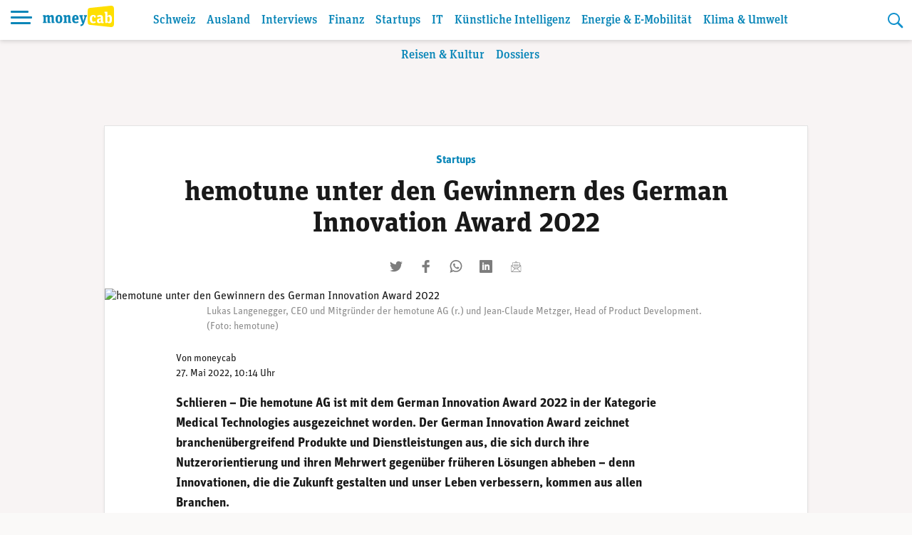

--- FILE ---
content_type: text/html; charset=UTF-8
request_url: https://www.moneycab.com/dossiers/hemotune-unter-den-gewinnern-des-german-innovation-award-2022/
body_size: 22672
content:
<!doctype html>
<html lang="de-CH">
<head>
    <meta charset="UTF-8">
    <meta name="viewport" content="width=device-width, initial-scale=1.0, maximum-scale=1.0, user-scalable=no">
    <link rel="profile" href="https://gmpg.org/xfn/11">

    <!-- Global site tag (gtag.js) - Google Analytics -->
    <script async src="https://www.googletagmanager.com/gtag/js?id=UA-29623507-1"></script>
    <script>
        window.dataLayer = window.dataLayer || [];

        function gtag() {
            dataLayer.push(arguments);
        }

        gtag('js', new Date());
        gtag('config', 'UA-29623507-1', {'anonymize_ip': true});
    </script>


    <script defer event-id="1838677" data-domain="moneycab.com"
            src="https://plausible.io/js/script.manual.js"></script>
    <!-- define the `plausible` function to manually trigger events -->
    <script>window.plausible = window.plausible || function () {
            (window.plausible.q = window.plausible.q || []).push(arguments)
        }</script>
    <!-- trigger pageview -->
    <script>
        function prepareUrl(params) {
            const url = new URL(location.href)
            const queryParams = new URLSearchParams(location.search)
            let customUrl = url.protocol + "//" + url.hostname + url.pathname.replace(/\/$/, '')
            for (const paramName of params) {
                const paramValue = queryParams.get(paramName)
                if (paramValue) customUrl = customUrl + '/' + paramValue
            }
            return customUrl
        }

        plausible('pageview', {props: {id: '1838677'}})
    </script>

    <link rel="stylesheet" href="https://use.typekit.net/alm6kxw.css" rel="preload">

    <meta name='robots' content='index, follow, max-image-preview:large, max-snippet:-1, max-video-preview:-1' />

	<!-- This site is optimized with the Yoast SEO Premium plugin v26.3 (Yoast SEO v26.7) - https://yoast.com/wordpress/plugins/seo/ -->
	<title>hemotune unter den Gewinnern des German Innovation Award 2022 | Moneycab</title>
	<link rel="canonical" href="https://www.moneycab.com/dossiers/hemotune-unter-den-gewinnern-des-german-innovation-award-2022/" />
	<meta property="og:locale" content="de_DE" />
	<meta property="og:type" content="article" />
	<meta property="og:title" content="hemotune unter den Gewinnern des German Innovation Award 2022" />
	<meta property="og:description" content="Mit dem HemoSystem entwickelt hemotune eine bahnbrechende Blutreinigungsplattform mit einer ersten Therapie zur Wiederherstellung einer angemessenen Immunantwort bei Sepsisassoziierter Immunsuppression." />
	<meta property="og:url" content="https://www.moneycab.com/dossiers/hemotune-unter-den-gewinnern-des-german-innovation-award-2022/" />
	<meta property="og:site_name" content="Moneycab" />
	<meta property="article:publisher" content="https://www.facebook.com/moneycab" />
	<meta property="article:published_time" content="2022-05-27T08:14:34+00:00" />
	<meta property="article:modified_time" content="2022-05-27T11:07:54+00:00" />
	<meta property="og:image" content="https://www.moneycab.com/wp-content/uploads/2022/05/220527_hemotune.jpg" />
	<meta property="og:image:width" content="985" />
	<meta property="og:image:height" content="421" />
	<meta property="og:image:type" content="image/jpeg" />
	<meta name="author" content="moneycab" />
	<meta name="twitter:card" content="summary_large_image" />
	<meta name="twitter:image" content="https://www.moneycab.com/wp-content/themes/mon/social-media/7.jpg" />
	<meta name="twitter:creator" content="@Moneycab" />
	<meta name="twitter:site" content="@Moneycab" />
	<meta name="twitter:label1" content="Verfasst von" />
	<meta name="twitter:data1" content="moneycab" />
	<meta name="twitter:label2" content="Geschätzte Lesezeit" />
	<meta name="twitter:data2" content="2 Minuten" />
	<script type="application/ld+json" class="yoast-schema-graph">{"@context":"https://schema.org","@graph":[{"@type":"NewsArticle","@id":"https://www.moneycab.com/dossiers/hemotune-unter-den-gewinnern-des-german-innovation-award-2022/#article","isPartOf":{"@id":"https://www.moneycab.com/dossiers/hemotune-unter-den-gewinnern-des-german-innovation-award-2022/"},"author":{"name":"moneycab","@id":"https://www.moneycab.com/#/schema/person/1dcce0a4638e8e2a261faa55b5621381"},"headline":"hemotune unter den Gewinnern des German Innovation Award 2022","datePublished":"2022-05-27T08:14:34+00:00","dateModified":"2022-05-27T11:07:54+00:00","mainEntityOfPage":{"@id":"https://www.moneycab.com/dossiers/hemotune-unter-den-gewinnern-des-german-innovation-award-2022/"},"wordCount":370,"commentCount":0,"publisher":{"@id":"https://www.moneycab.com/#organization"},"image":{"@id":"https://www.moneycab.com/dossiers/hemotune-unter-den-gewinnern-des-german-innovation-award-2022/#primaryimage"},"thumbnailUrl":"https://www.moneycab.com/wp-content/uploads/2022/05/220527_hemotune.jpg","keywords":["Blutreinigung","Forschung","Hemotune","Innovation","Startups"],"articleSection":["Dossiers","Startups"],"inLanguage":"de-CH","potentialAction":[{"@type":"CommentAction","name":"Comment","target":["https://www.moneycab.com/dossiers/hemotune-unter-den-gewinnern-des-german-innovation-award-2022/#respond"]}],"copyrightYear":"2022","copyrightHolder":{"@id":"https://www.moneycab.com/#organization"}},{"@type":"WebPage","@id":"https://www.moneycab.com/dossiers/hemotune-unter-den-gewinnern-des-german-innovation-award-2022/","url":"https://www.moneycab.com/dossiers/hemotune-unter-den-gewinnern-des-german-innovation-award-2022/","name":"hemotune unter den Gewinnern des German Innovation Award 2022 | Moneycab","isPartOf":{"@id":"https://www.moneycab.com/#website"},"primaryImageOfPage":{"@id":"https://www.moneycab.com/dossiers/hemotune-unter-den-gewinnern-des-german-innovation-award-2022/#primaryimage"},"image":{"@id":"https://www.moneycab.com/dossiers/hemotune-unter-den-gewinnern-des-german-innovation-award-2022/#primaryimage"},"thumbnailUrl":"https://www.moneycab.com/wp-content/uploads/2022/05/220527_hemotune.jpg","datePublished":"2022-05-27T08:14:34+00:00","dateModified":"2022-05-27T11:07:54+00:00","breadcrumb":{"@id":"https://www.moneycab.com/dossiers/hemotune-unter-den-gewinnern-des-german-innovation-award-2022/#breadcrumb"},"inLanguage":"de-CH","potentialAction":[{"@type":"ReadAction","target":["https://www.moneycab.com/dossiers/hemotune-unter-den-gewinnern-des-german-innovation-award-2022/"]}]},{"@type":"ImageObject","inLanguage":"de-CH","@id":"https://www.moneycab.com/dossiers/hemotune-unter-den-gewinnern-des-german-innovation-award-2022/#primaryimage","url":"https://www.moneycab.com/wp-content/uploads/2022/05/220527_hemotune.jpg","contentUrl":"https://www.moneycab.com/wp-content/uploads/2022/05/220527_hemotune.jpg","width":985,"height":421,"caption":"Lukas Langenegger, CEO und Mitgründer der hemotune AG (r.) und Jean-Claude Metzger, Head of Product Development. (Foto: hemotune)"},{"@type":"BreadcrumbList","@id":"https://www.moneycab.com/dossiers/hemotune-unter-den-gewinnern-des-german-innovation-award-2022/#breadcrumb","itemListElement":[{"@type":"ListItem","position":1,"name":"Home","item":"https://www.moneycab.com/"},{"@type":"ListItem","position":2,"name":"hemotune unter den Gewinnern des German Innovation Award 2022"}]},{"@type":"WebSite","@id":"https://www.moneycab.com/#website","url":"https://www.moneycab.com/","name":"Moneycab","description":"Wirtschaft – Unternehmen – Style","publisher":{"@id":"https://www.moneycab.com/#organization"},"potentialAction":[{"@type":"SearchAction","target":{"@type":"EntryPoint","urlTemplate":"https://www.moneycab.com/?s={search_term_string}"},"query-input":{"@type":"PropertyValueSpecification","valueRequired":true,"valueName":"search_term_string"}}],"inLanguage":"de-CH"},{"@type":"Organization","@id":"https://www.moneycab.com/#organization","name":"Moneycab","url":"https://www.moneycab.com/","logo":{"@type":"ImageObject","inLanguage":"de-CH","@id":"https://www.moneycab.com/#/schema/logo/image/","url":"https://www.moneycab.com/wp-content/uploads/2016/08/moneycab_logo_app.png","contentUrl":"https://www.moneycab.com/wp-content/uploads/2016/08/moneycab_logo_app.png","width":224,"height":64,"caption":"Moneycab"},"image":{"@id":"https://www.moneycab.com/#/schema/logo/image/"},"sameAs":["https://www.facebook.com/moneycab","https://x.com/Moneycab","https://ch.linkedin.com/company/moneycab"]},{"@type":"Person","@id":"https://www.moneycab.com/#/schema/person/1dcce0a4638e8e2a261faa55b5621381","name":"moneycab"}]}</script>
	<!-- / Yoast SEO Premium plugin. -->


<link rel='dns-prefetch' href='//plausible.io' />
<link rel="alternate" type="application/rss+xml" title="Moneycab &raquo; Feed" href="https://www.moneycab.com/feed/" />
<link rel="alternate" title="oEmbed (JSON)" type="application/json+oembed" href="https://www.moneycab.com/wp-json/oembed/1.0/embed?url=https%3A%2F%2Fwww.moneycab.com%2Fdossiers%2Fhemotune-unter-den-gewinnern-des-german-innovation-award-2022%2F" />
<link rel="alternate" title="oEmbed (XML)" type="text/xml+oembed" href="https://www.moneycab.com/wp-json/oembed/1.0/embed?url=https%3A%2F%2Fwww.moneycab.com%2Fdossiers%2Fhemotune-unter-den-gewinnern-des-german-innovation-award-2022%2F&#038;format=xml" />
<style id='wp-img-auto-sizes-contain-inline-css' type='text/css'>
img:is([sizes=auto i],[sizes^="auto," i]){contain-intrinsic-size:3000px 1500px}
/*# sourceURL=wp-img-auto-sizes-contain-inline-css */
</style>
<link rel='stylesheet' id='wp-block-library-css' href='https://www.moneycab.com/wp-includes/css/dist/block-library/style.min.css?ver=6.9' type='text/css' media='all' />
<style id='wp-block-paragraph-inline-css' type='text/css'>
.is-small-text{font-size:.875em}.is-regular-text{font-size:1em}.is-large-text{font-size:2.25em}.is-larger-text{font-size:3em}.has-drop-cap:not(:focus):first-letter{float:left;font-size:8.4em;font-style:normal;font-weight:100;line-height:.68;margin:.05em .1em 0 0;text-transform:uppercase}body.rtl .has-drop-cap:not(:focus):first-letter{float:none;margin-left:.1em}p.has-drop-cap.has-background{overflow:hidden}:root :where(p.has-background){padding:1.25em 2.375em}:where(p.has-text-color:not(.has-link-color)) a{color:inherit}p.has-text-align-left[style*="writing-mode:vertical-lr"],p.has-text-align-right[style*="writing-mode:vertical-rl"]{rotate:180deg}
/*# sourceURL=https://www.moneycab.com/wp-includes/blocks/paragraph/style.min.css */
</style>
<style id='global-styles-inline-css' type='text/css'>
:root{--wp--preset--aspect-ratio--square: 1;--wp--preset--aspect-ratio--4-3: 4/3;--wp--preset--aspect-ratio--3-4: 3/4;--wp--preset--aspect-ratio--3-2: 3/2;--wp--preset--aspect-ratio--2-3: 2/3;--wp--preset--aspect-ratio--16-9: 16/9;--wp--preset--aspect-ratio--9-16: 9/16;--wp--preset--color--black: #000000;--wp--preset--color--cyan-bluish-gray: #abb8c3;--wp--preset--color--white: #ffffff;--wp--preset--color--pale-pink: #f78da7;--wp--preset--color--vivid-red: #cf2e2e;--wp--preset--color--luminous-vivid-orange: #ff6900;--wp--preset--color--luminous-vivid-amber: #fcb900;--wp--preset--color--light-green-cyan: #7bdcb5;--wp--preset--color--vivid-green-cyan: #00d084;--wp--preset--color--pale-cyan-blue: #8ed1fc;--wp--preset--color--vivid-cyan-blue: #0693e3;--wp--preset--color--vivid-purple: #9b51e0;--wp--preset--color--hellblau: #e0f5fe;--wp--preset--color--gelb: #ffdf00;--wp--preset--color--hellgelb: #fffad9;--wp--preset--color--green: #95B94F;--wp--preset--color--hellgrau: #eeeeee;--wp--preset--color--dunkelgrau: #4a4a4a;--wp--preset--gradient--vivid-cyan-blue-to-vivid-purple: linear-gradient(135deg,rgb(6,147,227) 0%,rgb(155,81,224) 100%);--wp--preset--gradient--light-green-cyan-to-vivid-green-cyan: linear-gradient(135deg,rgb(122,220,180) 0%,rgb(0,208,130) 100%);--wp--preset--gradient--luminous-vivid-amber-to-luminous-vivid-orange: linear-gradient(135deg,rgb(252,185,0) 0%,rgb(255,105,0) 100%);--wp--preset--gradient--luminous-vivid-orange-to-vivid-red: linear-gradient(135deg,rgb(255,105,0) 0%,rgb(207,46,46) 100%);--wp--preset--gradient--very-light-gray-to-cyan-bluish-gray: linear-gradient(135deg,rgb(238,238,238) 0%,rgb(169,184,195) 100%);--wp--preset--gradient--cool-to-warm-spectrum: linear-gradient(135deg,rgb(74,234,220) 0%,rgb(151,120,209) 20%,rgb(207,42,186) 40%,rgb(238,44,130) 60%,rgb(251,105,98) 80%,rgb(254,248,76) 100%);--wp--preset--gradient--blush-light-purple: linear-gradient(135deg,rgb(255,206,236) 0%,rgb(152,150,240) 100%);--wp--preset--gradient--blush-bordeaux: linear-gradient(135deg,rgb(254,205,165) 0%,rgb(254,45,45) 50%,rgb(107,0,62) 100%);--wp--preset--gradient--luminous-dusk: linear-gradient(135deg,rgb(255,203,112) 0%,rgb(199,81,192) 50%,rgb(65,88,208) 100%);--wp--preset--gradient--pale-ocean: linear-gradient(135deg,rgb(255,245,203) 0%,rgb(182,227,212) 50%,rgb(51,167,181) 100%);--wp--preset--gradient--electric-grass: linear-gradient(135deg,rgb(202,248,128) 0%,rgb(113,206,126) 100%);--wp--preset--gradient--midnight: linear-gradient(135deg,rgb(2,3,129) 0%,rgb(40,116,252) 100%);--wp--preset--font-size--small: 12px;--wp--preset--font-size--medium: 16px;--wp--preset--font-size--large: 20px;--wp--preset--font-size--x-large: 32px;--wp--preset--spacing--20: 0.44rem;--wp--preset--spacing--30: 0.67rem;--wp--preset--spacing--40: 1rem;--wp--preset--spacing--50: 1.5rem;--wp--preset--spacing--60: 2.25rem;--wp--preset--spacing--70: 3.38rem;--wp--preset--spacing--80: 5.06rem;--wp--preset--shadow--natural: 6px 6px 9px rgba(0, 0, 0, 0.2);--wp--preset--shadow--deep: 12px 12px 50px rgba(0, 0, 0, 0.4);--wp--preset--shadow--sharp: 6px 6px 0px rgba(0, 0, 0, 0.2);--wp--preset--shadow--outlined: 6px 6px 0px -3px rgb(255, 255, 255), 6px 6px rgb(0, 0, 0);--wp--preset--shadow--crisp: 6px 6px 0px rgb(0, 0, 0);}:root { --wp--style--global--content-size: 840px;--wp--style--global--wide-size: 1100px; }:where(body) { margin: 0; }.wp-site-blocks > .alignleft { float: left; margin-right: 2em; }.wp-site-blocks > .alignright { float: right; margin-left: 2em; }.wp-site-blocks > .aligncenter { justify-content: center; margin-left: auto; margin-right: auto; }:where(.wp-site-blocks) > * { margin-block-start: 24px; margin-block-end: 0; }:where(.wp-site-blocks) > :first-child { margin-block-start: 0; }:where(.wp-site-blocks) > :last-child { margin-block-end: 0; }:root { --wp--style--block-gap: 24px; }:root :where(.is-layout-flow) > :first-child{margin-block-start: 0;}:root :where(.is-layout-flow) > :last-child{margin-block-end: 0;}:root :where(.is-layout-flow) > *{margin-block-start: 24px;margin-block-end: 0;}:root :where(.is-layout-constrained) > :first-child{margin-block-start: 0;}:root :where(.is-layout-constrained) > :last-child{margin-block-end: 0;}:root :where(.is-layout-constrained) > *{margin-block-start: 24px;margin-block-end: 0;}:root :where(.is-layout-flex){gap: 24px;}:root :where(.is-layout-grid){gap: 24px;}.is-layout-flow > .alignleft{float: left;margin-inline-start: 0;margin-inline-end: 2em;}.is-layout-flow > .alignright{float: right;margin-inline-start: 2em;margin-inline-end: 0;}.is-layout-flow > .aligncenter{margin-left: auto !important;margin-right: auto !important;}.is-layout-constrained > .alignleft{float: left;margin-inline-start: 0;margin-inline-end: 2em;}.is-layout-constrained > .alignright{float: right;margin-inline-start: 2em;margin-inline-end: 0;}.is-layout-constrained > .aligncenter{margin-left: auto !important;margin-right: auto !important;}.is-layout-constrained > :where(:not(.alignleft):not(.alignright):not(.alignfull)){max-width: var(--wp--style--global--content-size);margin-left: auto !important;margin-right: auto !important;}.is-layout-constrained > .alignwide{max-width: var(--wp--style--global--wide-size);}body .is-layout-flex{display: flex;}.is-layout-flex{flex-wrap: wrap;align-items: center;}.is-layout-flex > :is(*, div){margin: 0;}body .is-layout-grid{display: grid;}.is-layout-grid > :is(*, div){margin: 0;}body{padding-top: 0px;padding-right: 0px;padding-bottom: 0px;padding-left: 0px;}a:where(:not(.wp-element-button)){text-decoration: underline;}:root :where(.wp-element-button, .wp-block-button__link){background-color: #32373c;border-width: 0;color: #fff;font-family: inherit;font-size: inherit;font-style: inherit;font-weight: inherit;letter-spacing: inherit;line-height: inherit;padding-top: calc(0.667em + 2px);padding-right: calc(1.333em + 2px);padding-bottom: calc(0.667em + 2px);padding-left: calc(1.333em + 2px);text-decoration: none;text-transform: inherit;}.has-black-color{color: var(--wp--preset--color--black) !important;}.has-cyan-bluish-gray-color{color: var(--wp--preset--color--cyan-bluish-gray) !important;}.has-white-color{color: var(--wp--preset--color--white) !important;}.has-pale-pink-color{color: var(--wp--preset--color--pale-pink) !important;}.has-vivid-red-color{color: var(--wp--preset--color--vivid-red) !important;}.has-luminous-vivid-orange-color{color: var(--wp--preset--color--luminous-vivid-orange) !important;}.has-luminous-vivid-amber-color{color: var(--wp--preset--color--luminous-vivid-amber) !important;}.has-light-green-cyan-color{color: var(--wp--preset--color--light-green-cyan) !important;}.has-vivid-green-cyan-color{color: var(--wp--preset--color--vivid-green-cyan) !important;}.has-pale-cyan-blue-color{color: var(--wp--preset--color--pale-cyan-blue) !important;}.has-vivid-cyan-blue-color{color: var(--wp--preset--color--vivid-cyan-blue) !important;}.has-vivid-purple-color{color: var(--wp--preset--color--vivid-purple) !important;}.has-hellblau-color{color: var(--wp--preset--color--hellblau) !important;}.has-gelb-color{color: var(--wp--preset--color--gelb) !important;}.has-hellgelb-color{color: var(--wp--preset--color--hellgelb) !important;}.has-green-color{color: var(--wp--preset--color--green) !important;}.has-hellgrau-color{color: var(--wp--preset--color--hellgrau) !important;}.has-dunkelgrau-color{color: var(--wp--preset--color--dunkelgrau) !important;}.has-black-background-color{background-color: var(--wp--preset--color--black) !important;}.has-cyan-bluish-gray-background-color{background-color: var(--wp--preset--color--cyan-bluish-gray) !important;}.has-white-background-color{background-color: var(--wp--preset--color--white) !important;}.has-pale-pink-background-color{background-color: var(--wp--preset--color--pale-pink) !important;}.has-vivid-red-background-color{background-color: var(--wp--preset--color--vivid-red) !important;}.has-luminous-vivid-orange-background-color{background-color: var(--wp--preset--color--luminous-vivid-orange) !important;}.has-luminous-vivid-amber-background-color{background-color: var(--wp--preset--color--luminous-vivid-amber) !important;}.has-light-green-cyan-background-color{background-color: var(--wp--preset--color--light-green-cyan) !important;}.has-vivid-green-cyan-background-color{background-color: var(--wp--preset--color--vivid-green-cyan) !important;}.has-pale-cyan-blue-background-color{background-color: var(--wp--preset--color--pale-cyan-blue) !important;}.has-vivid-cyan-blue-background-color{background-color: var(--wp--preset--color--vivid-cyan-blue) !important;}.has-vivid-purple-background-color{background-color: var(--wp--preset--color--vivid-purple) !important;}.has-hellblau-background-color{background-color: var(--wp--preset--color--hellblau) !important;}.has-gelb-background-color{background-color: var(--wp--preset--color--gelb) !important;}.has-hellgelb-background-color{background-color: var(--wp--preset--color--hellgelb) !important;}.has-green-background-color{background-color: var(--wp--preset--color--green) !important;}.has-hellgrau-background-color{background-color: var(--wp--preset--color--hellgrau) !important;}.has-dunkelgrau-background-color{background-color: var(--wp--preset--color--dunkelgrau) !important;}.has-black-border-color{border-color: var(--wp--preset--color--black) !important;}.has-cyan-bluish-gray-border-color{border-color: var(--wp--preset--color--cyan-bluish-gray) !important;}.has-white-border-color{border-color: var(--wp--preset--color--white) !important;}.has-pale-pink-border-color{border-color: var(--wp--preset--color--pale-pink) !important;}.has-vivid-red-border-color{border-color: var(--wp--preset--color--vivid-red) !important;}.has-luminous-vivid-orange-border-color{border-color: var(--wp--preset--color--luminous-vivid-orange) !important;}.has-luminous-vivid-amber-border-color{border-color: var(--wp--preset--color--luminous-vivid-amber) !important;}.has-light-green-cyan-border-color{border-color: var(--wp--preset--color--light-green-cyan) !important;}.has-vivid-green-cyan-border-color{border-color: var(--wp--preset--color--vivid-green-cyan) !important;}.has-pale-cyan-blue-border-color{border-color: var(--wp--preset--color--pale-cyan-blue) !important;}.has-vivid-cyan-blue-border-color{border-color: var(--wp--preset--color--vivid-cyan-blue) !important;}.has-vivid-purple-border-color{border-color: var(--wp--preset--color--vivid-purple) !important;}.has-hellblau-border-color{border-color: var(--wp--preset--color--hellblau) !important;}.has-gelb-border-color{border-color: var(--wp--preset--color--gelb) !important;}.has-hellgelb-border-color{border-color: var(--wp--preset--color--hellgelb) !important;}.has-green-border-color{border-color: var(--wp--preset--color--green) !important;}.has-hellgrau-border-color{border-color: var(--wp--preset--color--hellgrau) !important;}.has-dunkelgrau-border-color{border-color: var(--wp--preset--color--dunkelgrau) !important;}.has-vivid-cyan-blue-to-vivid-purple-gradient-background{background: var(--wp--preset--gradient--vivid-cyan-blue-to-vivid-purple) !important;}.has-light-green-cyan-to-vivid-green-cyan-gradient-background{background: var(--wp--preset--gradient--light-green-cyan-to-vivid-green-cyan) !important;}.has-luminous-vivid-amber-to-luminous-vivid-orange-gradient-background{background: var(--wp--preset--gradient--luminous-vivid-amber-to-luminous-vivid-orange) !important;}.has-luminous-vivid-orange-to-vivid-red-gradient-background{background: var(--wp--preset--gradient--luminous-vivid-orange-to-vivid-red) !important;}.has-very-light-gray-to-cyan-bluish-gray-gradient-background{background: var(--wp--preset--gradient--very-light-gray-to-cyan-bluish-gray) !important;}.has-cool-to-warm-spectrum-gradient-background{background: var(--wp--preset--gradient--cool-to-warm-spectrum) !important;}.has-blush-light-purple-gradient-background{background: var(--wp--preset--gradient--blush-light-purple) !important;}.has-blush-bordeaux-gradient-background{background: var(--wp--preset--gradient--blush-bordeaux) !important;}.has-luminous-dusk-gradient-background{background: var(--wp--preset--gradient--luminous-dusk) !important;}.has-pale-ocean-gradient-background{background: var(--wp--preset--gradient--pale-ocean) !important;}.has-electric-grass-gradient-background{background: var(--wp--preset--gradient--electric-grass) !important;}.has-midnight-gradient-background{background: var(--wp--preset--gradient--midnight) !important;}.has-small-font-size{font-size: var(--wp--preset--font-size--small) !important;}.has-medium-font-size{font-size: var(--wp--preset--font-size--medium) !important;}.has-large-font-size{font-size: var(--wp--preset--font-size--large) !important;}.has-x-large-font-size{font-size: var(--wp--preset--font-size--x-large) !important;}
/*# sourceURL=global-styles-inline-css */
</style>

<link rel='stylesheet' id='lbwps-styles-photoswipe5-main-css' href='https://www.moneycab.com/wp-content/plugins/lightbox-photoswipe/assets/ps5/styles/main.css?ver=5.8.2' type='text/css' media='all' />
<link rel='stylesheet' id='mon-style-css' href='https://www.moneycab.com/wp-content/themes/mon/assets/css/style.css?ver=2.0.10' type='text/css' media='all' />
<script type="text/javascript" defer data-domain='moneycab.com' data-api='https://plausible.io/api/event' data-cfasync='false' src="https://plausible.io/js/plausible.outbound-links.tagged-events.pageview-props.js?ver=2.5.0" id="plausible-analytics-js"></script>
<script type="text/javascript" id="plausible-analytics-js-after">
/* <![CDATA[ */
window.plausible = window.plausible || function() { (window.plausible.q = window.plausible.q || []).push(arguments) }
//# sourceURL=plausible-analytics-js-after
/* ]]> */
</script>
<script type="text/javascript" src="https://www.moneycab.com/wp-includes/js/jquery/jquery.min.js?ver=3.7.1" id="jquery-core-js"></script>
<script type="text/javascript" src="https://www.moneycab.com/wp-includes/js/jquery/jquery-migrate.min.js?ver=3.4.1" id="jquery-migrate-js"></script>
<link rel='shortlink' href='https://www.moneycab.com/?p=1838677' />
<link rel="pingback" href="https://www.moneycab.com/xmlrpc.php"><link rel="preload" as="image" href="https://www.moneycab.com/wp-content/uploads/2022/05/220527_hemotune.jpg" imagesrcset="https://www.moneycab.com/wp-content/uploads/2022/05/220527_hemotune-960x411.jpg 960w, https://www.moneycab.com/wp-content/uploads/2022/05/220527_hemotune-300x128.jpg 300w, https://www.moneycab.com/wp-content/uploads/2022/05/220527_hemotune-768x328.jpg 768w, https://www.moneycab.com/wp-content/uploads/2022/05/220527_hemotune-21x9.jpg 21w, https://www.moneycab.com/wp-content/uploads/2022/05/220527_hemotune-150x64.jpg 150w, https://www.moneycab.com/wp-content/uploads/2022/05/220527_hemotune-500x214.jpg 500w, https://www.moneycab.com/wp-content/uploads/2022/05/220527_hemotune-750x321.jpg 750w, https://www.moneycab.com/wp-content/uploads/2022/05/220527_hemotune.jpg 985w" imagesizes="50vw"><link rel="amphtml" href="https://www.moneycab.com/dossiers/hemotune-unter-den-gewinnern-des-german-innovation-award-2022/amp/"><link rel="icon" href="https://www.moneycab.com/wp-content/uploads/2019/07/favicon-96x96.png" sizes="32x32" />
<link rel="icon" href="https://www.moneycab.com/wp-content/uploads/2019/07/favicon-96x96.png" sizes="192x192" />
<link rel="apple-touch-icon" href="https://www.moneycab.com/wp-content/uploads/2019/07/favicon-96x96.png" />
<meta name="msapplication-TileImage" content="https://www.moneycab.com/wp-content/uploads/2019/07/favicon-96x96.png" />

    <meta name="apple-itunes-app" content="app-id=932901235, app-argument=https://www.moneycab.com/dossiers/hemotune-unter-den-gewinnern-des-german-innovation-award-2022">

    


    <link rel="apple-touch-icon" sizes="180x180" href="/apple-touch-icon.png">
<link rel="icon" type="image/png" sizes="32x32" href="/favicon-32x32.png">
<link rel="icon" type="image/png" sizes="16x16" href="/favicon-16x16.png">
<link rel="manifest" href="/site.webmanifest">
<link rel="mask-icon" href="/safari-pinned-tab.svg" color="#0986b8">
<meta name="msapplication-TileColor" content="#0986b8">
<meta name="theme-color" content="#0986b8"></head>

<body class="wp-singular post-template-default single single-post postid-1838677 single-format-standard wp-theme-mon no-sidebar">
<div id="page" class="site">
    <a class="skip-link screen-reader-text" href="#content">Skip to content</a>

    <header id="masthead" class="header header--small">


    <div class="header-container">


        <div class="header-container__before">
			<button class="header-menu-toggle hamburger hamburger--spin" type="button"
        aria-label="Menu" aria-controls="navigation" aria-expanded="false">
                        <span class="hamburger-box">
                          <span class="hamburger-inner"></span>
                        </span>
</button>
            <div class="header-branding">
		                            <p class="site-title">
                        <a href="https://www.moneycab.com/"
                           rel="home">
					        <svg
        class="brand"
        viewBox="0 0 179 53"
        xmlns="http://www.w3.org/2000/svg"
        xmlns:xlink="http://www.w3.org/1999/xlink">
    <title>moneycab</title>
    <desc>moneycab Logo. Typografischer Schriftzug in blau und gelb.</desc>
    <path d="m57.6192395.06645735-52.83232856 5.53846142c-3.72229344.57363157-4.78691094 2.85081927-4.78691094 7.25854593v9.7475236 7.7780551 9.7475236c0 4.4075646 1.0646175 6.6849144 4.78691094 7.2583839l52.83232856 5.5386234c6.2354096.5835162 8.3807605-2.732528 8.3807605-7.7764347v-14.7680962-7.7780551-14.76809619c0-5.04390674-2.1453509-8.36011298-8.3807605-7.77643476"
          transform="translate(113)"
          fill="#ffdf00"
          class="brand-door"/>
    <path d="m13.098 23.05c2.128 0 3.61.95 4.218 2.736 1.862-1.748 3.42-2.736 5.662-2.736 2.964 0 4.522 1.862 4.522 5.282v11.704l2.128.38v2.584h-7.486v-12.806c0-1.938-.494-2.736-1.862-2.736-.95 0-1.824.38-2.66 1.026v11.4l1.938.38v2.736h-7.334v-12.806c0-1.938-.456-2.736-1.824-2.736-.95 0-1.824.38-2.698 1.026v11.4l1.976.38v2.736h-9.462v-2.736l2.128-.38v-12.578l-2.128-.532v-3.23h6.764l.494 2.166c1.862-1.672 3.344-2.66 5.624-2.66zm27.472 20.444c-5.358 0-8.588-3.002-8.588-10.298s3.23-10.146 8.588-10.146 8.588 2.964 8.588 10.26c0 7.334-3.23 10.184-8.588 10.184zm.038-3.268c2.242 0 2.812-1.862 2.812-7.106 0-4.94-.608-6.726-2.85-6.726s-2.812 1.786-2.812 6.84c0 5.168.608 6.992 2.85 6.992zm23.482 2.774v-12.882c0-1.938-.456-2.698-1.824-2.698-1.064 0-2.09.494-2.964 1.102v11.362l2.014.38v2.736h-9.5v-2.736l2.128-.38v-12.578l-2.128-.532v-3.23h6.764l.494 2.166c1.862-1.71 3.496-2.66 5.89-2.66 2.964 0 4.522 1.862 4.522 5.282v11.552l2.09.38v2.736zm18.846.494c-5.966 0-9.006-2.926-9.006-10.26 0-7.106 3.116-10.184 8.436-10.184 4.94 0 7.676 2.47 7.676 9.462v2.166h-10.374c.038 3.534.95 5.016 4.066 5.016 2.052 0 3.154-.532 4.788-1.52l1.444 3.04c-1.9 1.444-3.99 2.28-7.03 2.28zm-.532-17.214c-1.672 0-2.546.988-2.698 5.168h5.092c0-4.104-.532-5.168-2.394-5.168zm22.874.646-1.71-.266v-3.116h7.372v3.23l-1.52.304-5.206 15.922c-1.786 5.51-4.484 7.03-8.816 7.828l-1.254-3.762c3.724-.57 5.244-1.862 6.042-4.066h-1.406l-5.244-15.96-1.52-.266v-3.23h8.816v3.116l-1.786.304 2.166 7.752c.418 1.52.684 2.888.874 4.446h.038c.19-1.52.532-2.888.95-4.37z"
          fill="#0986b8"
          class="brand-money"/>
    <path d="m126.676667 43.494c-5.016 0-8.436-2.964-8.436-10.26 0-7.752 3.838-10.184 8.702-10.184 2.508 0 4.56.57 5.928 1.748v4.712h-3.572l-.57-2.774c-.342-.228-1.026-.342-1.634-.342-1.976 0-3.116 1.026-3.116 6.422 0 5.928 1.33 6.84 3.914 6.84 1.558 0 2.85-.57 4.066-1.368l1.444 2.964c-1.558 1.406-3.838 2.242-6.726 2.242zm16.850889-3.572c1.102 0 1.786-.418 2.394-.988v-4.712h-1.14c-2.318 0-3.344.608-3.344 3.04 0 1.9.646 2.66 2.09 2.66zm9.576.038.228 2.66c-.684.418-1.9.874-3.382.874-1.748 0-3.04-.494-3.572-2.09-1.102 1.14-2.166 2.09-4.674 2.09-3.23 0-5.586-1.748-5.586-5.928 0-4.37 2.546-6.194 8.778-6.194h1.026v-.95c0-2.09-.494-3.078-2.66-3.078-1.9 0-3.496.532-5.244 1.406l-1.52-3.42c2.128-1.444 4.75-2.28 7.904-2.28 4.484 0 6.878 1.672 6.878 6.384v9.006c0 1.292.228 1.558 1.824 1.52zm4.196888 3.04v-24.206l-2.128-.532v-3.078h7.486v10.298c.988-1.064 2.736-2.432 5.016-2.432 3.458 0 6.27 2.204 6.27 9.804 0 8.854-2.812 10.64-6.84 10.64-2.242 0-3.99-1.178-5.13-2.432l-.532 1.938zm7.98-3.154c2.242 0 2.888-1.862 2.888-6.688 0-4.446-.684-6.004-2.736-6.004-1.14 0-2.052.418-2.774 1.026v10.564c.57.532 1.52 1.102 2.622 1.102z"
          fill="#fff"
          class="brand-cab"/>
</svg>                        </a>
                    </p>
		                    </div><!-- .header-branding -->
        </div>

        <div class="header-container__middle">

            <div class="header-switch">
				<nav id="navigation-header" class="navigation-header"><ul id="menu-header" class="menu-header"><li id="menu-item-1951887" class="menu-item menu-item-type-post_type menu-item-object-page menu-item-1951887"><a href="https://www.moneycab.com/schweiz/">Schweiz</a></li>
<li id="menu-item-1952325" class="menu-item menu-item-type-post_type menu-item-object-page menu-item-1952325"><a href="https://www.moneycab.com/ausland/">Ausland</a></li>
<li id="menu-item-1952351" class="menu-item menu-item-type-post_type menu-item-object-page menu-item-1952351"><a href="https://www.moneycab.com/interviews/">Interviews</a></li>
<li id="menu-item-1954849" class="menu-item menu-item-type-post_type menu-item-object-page menu-item-1954849"><a href="https://www.moneycab.com/finanz/">Finanz</a></li>
<li id="menu-item-1954867" class="menu-item menu-item-type-post_type menu-item-object-page menu-item-1954867"><a href="https://www.moneycab.com/startups/">Startups</a></li>
<li id="menu-item-1956967" class="menu-item menu-item-type-post_type menu-item-object-page menu-item-1956967"><a href="https://www.moneycab.com/it/">IT</a></li>
<li id="menu-item-1951575" class="menu-item menu-item-type-post_type menu-item-object-page menu-item-1951575"><a href="https://www.moneycab.com/it/kunstliche-intelligenz/">Künstliche Intelligenz</a></li>
<li id="menu-item-1956989" class="menu-item menu-item-type-post_type menu-item-object-page menu-item-1956989"><a href="https://www.moneycab.com/energie-e-mobilitaet/">Energie &amp; E-Mobilität</a></li>
<li id="menu-item-1957063" class="menu-item menu-item-type-post_type menu-item-object-page menu-item-1957063"><a href="https://www.moneycab.com/klima-umwelt/">Klima &amp; Umwelt</a></li>
<li id="menu-item-1957097" class="menu-item menu-item-type-post_type menu-item-object-page menu-item-1957097"><a href="https://www.moneycab.com/reisen-kultur/">Reisen &amp; Kultur</a></li>
<li id="menu-item-1957229" class="menu-item menu-item-type-post_type menu-item-object-page menu-item-1957229"><a href="https://www.moneycab.com/dossiers/">Dossiers</a></li>
</ul></nav>
                <div class="header-title" id="header-title">
                    <span class="header-entry-title">
                        hemotune unter den Gewinnern des German Innovation Award 2022                    </span>
					<ul class="share-buttons">
	<li class="share-button share-button--twitter">
		<a class="share-button__link" target="_blank"
		   href="https://twitter.com/intent/tweet?text=hemotune%20unter%20den%20Gewinnern%20des%20German%20Innovation%20Award%202022%3A%20https%3A%2F%2Fwww.moneycab.com%2Fdossiers%2Fhemotune-unter-den-gewinnern-des-german-innovation-award-2022%2F%3Futm_medium%3Dsm%26utm_source%3Dtwitter_moneycab_ext%26utm_campaign%3Dref%26utm_content%3Dmoneycab_article_twbutton_link_x%20via%20%40moneycab"
		   rel="popup noopener noreferrer nofollow" title="Bei Twitter teilen">
			<span class="share-button__icon"><svg enable-background="new 0 0 32 32" height="32" viewBox="0 0 32 32" width="32" xmlns="http://www.w3.org/2000/svg"><path d="m31.993 6.077c-1.177.523-2.441.876-3.77 1.033 1.355-.812 2.396-2.098 2.887-3.63-1.269.751-2.673 1.299-4.168 1.592-1.198-1.275-2.904-2.072-4.793-2.072-3.625 0-6.562 2.938-6.562 6.563 0 .514.057 1.016.169 1.496-5.455-.274-10.291-2.887-13.529-6.858-.564.97-.888 2.097-.888 3.3 0 2.278 1.159 4.286 2.919 5.464-1.075-.035-2.087-.329-2.972-.821-.001.027-.001.056-.001.082 0 3.181 2.262 5.834 5.265 6.437-.55.149-1.13.23-1.729.23-.424 0-.834-.041-1.234-.117.834 2.606 3.259 4.504 6.13 4.558-2.245 1.76-5.075 2.811-8.15 2.811-.53 0-1.053-.031-1.566-.092 2.904 1.86 6.354 2.947 10.061 2.947 12.072 0 18.675-10.001 18.675-18.675 0-.284-.008-.568-.02-.85 1.283-.925 2.395-2.08 3.276-3.398z"/></svg></span>
			<span class="share-button__text">twittern</span>
		</a>
	</li>
	<li class="share-button share-button--facebook">
		<a class="share-button__link" target="_blank"
		   href="https://www.facebook.com/sharer.php?u=https%3A%2F%2Fwww.moneycab.com%2Fdossiers%2Fhemotune-unter-den-gewinnern-des-german-innovation-award-2022%2F%3Futm_medium%3Dsm%26utm_source%3Dfacebook_moneycab_ext%26utm_campaign%3Dref%26utm_content%3Dmoneycab_article_fbbutton_link_x"
		   rel="popup noopener noreferrer nofollow" title="Bei Facebook teilen">
			<span class="share-button__icon"><svg enable-background="new 0 0 32 32" height="32" viewBox="0 0 32 32" width="32" xmlns="http://www.w3.org/2000/svg"><path d="m18 32v-14h6l1-6h-7v-3c0-2 1.002-3 3-3h3v-6c-1 0-3.24 0-5 0-5 0-7 3-7 8v4h-6v6h6v14z"/></svg></span>
			<span class="share-button__text">liken</span>
		</a>
	</li>
	<li class="share-button share-button--whatsapp">
		<a class="share-button__link"
		   target="_blank"
		   href=""
		   title="Bei Whatsapp teilen"
		   rel="popup noopener noreferrer nofollow">
			<span class="share-button__icon"><svg enable-background="new 0 0 512 512" height="512" viewBox="0 0 512 512" width="512" xmlns="http://www.w3.org/2000/svg"><path clip-rule="evenodd" d="m236.735 269.37c-12.242-11.327-25.835-27.208-31.729-41.262-.906-1.812-2.717-6.351 0-9.975 5.441-7.257 6.347-7.71 12.234-14.514 4.083-4.992 7.253-9.522 5.895-13.608l-20.394-53.057c-1.819-3.632-7.253-4.085-13.601-4.538-5.442 0-11.328 0-15.412.906-9.064 3.179-27.646 27.669-29.911 45.354-4.989 38.542 29.911 89.787 64.811 121.533 34.907 32.2 88.843 62.588 126.912 53.964 17.676-4.078 40.349-24.482 42.16-34.013.906-4.077.453-9.968-.453-15.42-.452-6.343-1.812-10.874-5.449-12.687l-46.221-21.325c-4.091-2.266-8.166-.453-12.242 4.546-4.98 6.796-7.261 9.515-13.148 16.779-3.169 4.078-5.434 6.797-9.057 7.25-4.091.905-9.525-1.359-10.43-1.359-14.507-4.983-31.278-17.231-43.965-28.574zm-152.294 162.811 26.288-66.665c-29.013-33.559-46.689-77.554-46.689-125.62 0-106.114 86.117-191.831 192.19-191.831 106.059 0 191.722 85.717 191.722 191.831 0 106.121-85.663 192.284-191.722 192.284-42.613 0-81.597-13.608-113.318-37.184zm-32.183-65.306-36.258 145.125 129.628-58.962c33.089 17.232 70.706 27.216 110.602 27.216 132.338 0 239.77-107.489 239.77-240.357 0-132.416-107.432-239.897-239.77-239.897-132.813 0-240.23 107.481-240.23 239.896 0 46.707 13.593 90.249 36.258 126.979z"/></svg></span>
			<span class="share-button__text">teilen</span>
		</a>
	</li>
    <li class="share-button share-button--linkedin">
        <a class="share-button__link"
           target="_blank"
           href="https://www.linkedin.com/shareArticle?mini=true&#038;url=https%3A%2F%2Fwww.moneycab.com%2Fdossiers%2Fhemotune-unter-den-gewinnern-des-german-innovation-award-2022%2F%3Futm_medium%3Dsm%26utm_source%3Dlinkedin_moneycab_ext%26utm_campaign%3Dref%26utm_content%3Dmoneycab_article_linkedin_link_x&#038;title=hemotune%20unter%20den%20Gewinnern%20des%20German%20Innovation%20Award%202022"
           title="Bei LinkedIn teilen"
           rel="popup noopener noreferrer nofollow">
            <span class="share-button__icon"><svg enable-background="new 0 0 32 32" version="1.0" viewBox="0 0 32 32"
     xml:space="preserve" xmlns="http://www.w3.org/2000/svg" xmlns:xlink="http://www.w3.org/1999/xlink">

        <path d="M32,30c0,1.104-0.896,2-2,2H2c-1.104,0-2-0.896-2-2V2c0-1.104,0.896-2,2-2h28c1.104,0,2,0.896,2,2V30z"
              />

    <rect fill="#FFFFFF" height="14" width="4" x="7" y="11"/>
    <path d="M20.499,11c-2.791,0-3.271,1.018-3.499,2v-2h-4v14h4v-8c0-1.297,0.703-2,2-2c1.266,0,2,0.688,2,2v8h4v-7    C25,14,24.479,11,20.499,11z"
          fill="#FFFFFF"/>
    <circle cx="9" cy="8" fill="#FFFFFF" r="2"/>
        </svg></span>
            <span class="share-button__text">teilen</span>
        </a>
    </li>
		<li class="share-button share-button--mail">
		<a class="share-button__link" rel="nofollow"
		   href="mailto:?subject=Toller%20Artikel%20auf%20moneycab.com%3A%20hemotune%20unter%20den%20Gewinnern%20des%20German%20Innovation%20Award%202022&#038;body=Dieser%20Artikel%20interessiert%20dich%20bestimmt%3A%20%0D%0Ahttps%3A%2F%2Fwww.moneycab.com%2Fdossiers%2Fhemotune-unter-den-gewinnern-des-german-innovation-award-2022%2F%3Futm_medium%3Dsm%26utm_source%3Dmail_moneycab_ext%26utm_campaign%3Dref%26utm_content%3Dmoneycab_article_mailbutton_link_x">
			<span class="share-button__icon"><svg height="32" viewBox="0 0 32 32" width="32" xmlns="http://www.w3.org/2000/svg"><path d="m20.6381516 20-2.2175822 1.9827889.0993775-.0005185-.0199469.0177306h-3.3785069l1.6966971-.0088521-2.2671862-.010839-2.2443512-1.9803099zm1.1184157-1 3.2434327-2.9000244v-8.09134983c0-.55704863-.4547089-1.00862577-.9999602-1.00862577h-15.0000796c-.55226277 0-.9999602.44373571-.9999602 1.00207596v8.19793624l3.1733195 2.7999878zm-8.6656582-13 3.4090909-3 3.4090909 3h4.0934872c1.1064965 0 1.9974219.89525812 1.9974219 1.99961498v3.36038502l3 2.64v14.0059397c0 1.0995465-.89704 1.9940603-2.0035949 1.9940603h-20.99281024c-1.11383162 0-2.00359486-.8927712-2.00359486-1.9940603v-14.0059397l3-2.64v-3.36038502c0-1.11218169.89427625-1.99961498 1.99742191-1.99961498zm5.3369258 0-1.9278349-1.69999981-1.9278349 1.69999981zm7.5721651 6.6772727 1.5 1.3227273-1.5 1.3333335zm-19 2.6560608-1.5-1.3333335 1.5-1.3227272zm6.5 7.6666665-7 6h20l-7-6zm14.18514 5.7251701-7.68514-6.7080803 8-7.0170898v6.5000199 6.5000199c0 .2831139-.1210051.5418171-.31486.7251303zm-22.37028 0 7.68514-6.7080803-8-7.0170898v6.5000199 6.5000199c0 .2831139.12100514.5418171.31486.7251303zm4.68514-18.7251701v1h13v-1zm0 3v1h13v-1zm0 3v1h13v-1z" fill-rule="evenodd"/></svg></span>
			<span class="share-button__text">mailen</span>
		</a>
	</li>

    <li class="share-button share-button--share-ios">
        <a class="share-button__link" rel="nofollow"
           href="#share-ios"
           data-share="ios"
        >
            <span class="share-button__icon"><svg width="40px" height="53px" viewBox="0 0 40 53" version="1.1" xmlns="http://www.w3.org/2000/svg" xmlns:xlink="http://www.w3.org/1999/xlink">
    <g id="icon-artboard" stroke="none" stroke-width="1" fill="none" fill-rule="evenodd">
        <g id="iOS-icon-kit" transform="translate(-1861.000000, -676.000000)" fill="#929292">
            <g id="Icon-sets">
                <g id="Leisure-Icons" transform="translate(1380.000000, 400.000000)">
                    <g id="SVGs" transform="translate(49.000000, 48.000000)">
                        <path d="M432,281 L432,243 L446.545455,243 L446.545455,244.767442 L433.818182,244.767442 L433.818182,279.232558 L470.181818,279.232558 L470.181818,244.767442 L457.454545,244.767442 L457.454545,243 L472,243 L472,281 L432,281 L432,281 Z M444.5,235.5 L446,237 L450.999224,232.000776 C451.133373,231.866627 450.999224,260.259687 450.999224,260.259687 L453.035536,260.259687 C453.035536,260.259687 452.884535,231.884534 453.035536,232.035536 L458,237 L459.5,235.5 L452,228 L444.5,235.5 L444.5,235.5 Z" id="share"></path>
                    </g>
                </g>
            </g>
        </g>
    </g>
</svg></span>
            <span class="share-button__text">mailen</span>
        </a>
    </li>

    <li class="share-button share-button--share-android">
        <a class="share-button__link" rel="nofollow"
           href="#share-android"
           data-share="android"
        >
            <span class="share-button__icon"><svg xmlns="http://www.w3.org/2000/svg" width="24" height="24" viewBox="0 0 24 24"><path d="M0 0h24v24H0z" fill="none"/><path d="M18 16.08c-.76 0-1.44.3-1.96.77L8.91 12.7c.05-.23.09-.46.09-.7s-.04-.47-.09-.7l7.05-4.11c.54.5 1.25.81 2.04.81 1.66 0 3-1.34 3-3s-1.34-3-3-3-3 1.34-3 3c0 .24.04.47.09.7L8.04 9.81C7.5 9.31 6.79 9 6 9c-1.66 0-3 1.34-3 3s1.34 3 3 3c.79 0 1.5-.31 2.04-.81l7.12 4.16c-.05.21-.08.43-.08.65 0 1.61 1.31 2.92 2.92 2.92 1.61 0 2.92-1.31 2.92-2.92s-1.31-2.92-2.92-2.92z"/></svg></span>
            <span class="share-button__text">teilen</span>
        </a>
    </li>

</ul><!-- ./share-buttons -->                </div>
            </div>
        </div>

        <div class="header-container__after">
            <section class="header-search">
				<form
        role="search"
        method="get"
        class="search-form"
        action="https://www.moneycab.com/">




    <div class="search-wrap">


        <button class="search-submit">
		    <svg height="22" viewBox="0 0 22 22" width="22" xmlns="http://www.w3.org/2000/svg"><path d="m13.4271164 15.4271164c-1.3898669.9903639-3.0904642 1.5728836-4.9271164 1.5728836-4.69442061 0-8.5-3.8055794-8.5-8.5 0-4.69442061 3.80557939-8.5 8.5-8.5 4.6944206 0 8.5 3.80557939 8.5 8.5 0 1.8366522-.5825197 3.5372495-1.5728836 4.9271164l5.5848012 5.5848012c.550201.550201.5456137 1.4305511-.0001991 1.9763639l-.023437.023437c-.5444167.5444167-1.4306611.5459019-1.9763639.0001991zm-4.9271164-.4271164c3.5898511 0 6.5-2.9101489 6.5-6.5s-2.9101489-6.5-6.5-6.5-6.5 2.9101489-6.5 6.5 2.9101489 6.5 6.5 6.5z" fill="#1392cd" transform=""/></svg>        </button>

        <label>
        <span
                class="screen-reader-text">
            Suche nach:        </span>
            <input
                    type="search"
                    class="search-field"
                    placeholder=""
                    value=""
                    name="s"/>
        </label>



        <span class="search-close" id="search-close">
            &times;
        </span>

    </div>



    <button class="search-form-icon" id="search-open">
        <svg height="22" viewBox="0 0 22 22" width="22" xmlns="http://www.w3.org/2000/svg"><path d="m13.4271164 15.4271164c-1.3898669.9903639-3.0904642 1.5728836-4.9271164 1.5728836-4.69442061 0-8.5-3.8055794-8.5-8.5 0-4.69442061 3.80557939-8.5 8.5-8.5 4.6944206 0 8.5 3.80557939 8.5 8.5 0 1.8366522-.5825197 3.5372495-1.5728836 4.9271164l5.5848012 5.5848012c.550201.550201.5456137 1.4305511-.0001991 1.9763639l-.023437.023437c-.5444167.5444167-1.4306611.5459019-1.9763639.0001991zm-4.9271164-.4271164c3.5898511 0 6.5-2.9101489 6.5-6.5s-2.9101489-6.5-6.5-6.5-6.5 2.9101489-6.5 6.5 2.9101489 6.5 6.5 6.5z" fill="#1392cd" transform=""/></svg>    </button>



<input type="hidden" name="search_source" value="https://www.moneycab.com/dossiers/hemotune-unter-den-gewinnern-des-german-innovation-award-2022/" /></form>            </section>
        </div>

    </div>


</header><!-- #masthead -->

<div class="overlay">
    <nav class="wrap navigation-menu mega">

        <div class="mega-menu">
            <ul id="mega-main" class="mega-main"><li id="menu-item-1952159" class="menu-item menu-item-type-post_type menu-item-object-page menu-item-1952159"><a href="https://www.moneycab.com/schweiz/">Schweiz</a></li>
<li id="menu-item-1952323" class="menu-item menu-item-type-post_type menu-item-object-page menu-item-1952323"><a href="https://www.moneycab.com/ausland/">Ausland</a></li>
<li id="menu-item-1952353" class="menu-item menu-item-type-post_type menu-item-object-page menu-item-1952353"><a href="https://www.moneycab.com/interviews/">Interviews</a></li>
<li id="menu-item-1954845" class="menu-item menu-item-type-post_type menu-item-object-page menu-item-1954845"><a href="https://www.moneycab.com/finanz/">Finanz</a></li>
<li id="menu-item-1958275" class="menu-item menu-item-type-post_type menu-item-object-page menu-item-1958275"><a href="https://www.moneycab.com/maerkte/">Märkte</a></li>
<li id="menu-item-1954865" class="menu-item menu-item-type-post_type menu-item-object-page menu-item-1954865"><a href="https://www.moneycab.com/startups/">Startups</a></li>
<li id="menu-item-1956969" class="menu-item menu-item-type-post_type menu-item-object-page menu-item-1956969"><a href="https://www.moneycab.com/it/">IT</a></li>
<li id="menu-item-1958277" class="menu-item menu-item-type-post_type menu-item-object-page menu-item-1958277"><a href="https://www.moneycab.com/it/kunstliche-intelligenz/">Künstliche Intelligenz</a></li>
<li id="menu-item-1956991" class="menu-item menu-item-type-post_type menu-item-object-page menu-item-1956991"><a href="https://www.moneycab.com/energie-e-mobilitaet/">Energie &amp; E-Mobilität</a></li>
<li id="menu-item-1957057" class="menu-item menu-item-type-post_type menu-item-object-page menu-item-1957057"><a href="https://www.moneycab.com/klima-umwelt/">Klima &amp; Umwelt</a></li>
<li id="menu-item-1957099" class="menu-item menu-item-type-post_type menu-item-object-page menu-item-1957099"><a href="https://www.moneycab.com/reisen-kultur/">Reisen &amp; Kultur</a></li>
<li id="menu-item-1957231" class="menu-item menu-item-type-post_type menu-item-object-page menu-item-1957231"><a href="https://www.moneycab.com/dossiers/">Dossiers</a></li>
</ul>
            <ul class="mega-topics">
                <li>
                    <strong>Wichtige Themen</strong>
                </li>
	                        </ul>
            <ul>
                <li>
                    <strong>Meistgelesen</strong>
                </li>
	                        </ul>


        </div>

        <div class="mega-footer">
			<ul id="mega-service" class="mega-service"><li id="menu-item-1644475" class="menu-item menu-item-type-post_type menu-item-object-page menu-item-1644475"><a href="https://www.moneycab.com/impressum/">Impressum</a></li>
<li id="menu-item-1644477" class="menu-item menu-item-type-post_type menu-item-object-page menu-item-1644477"><a href="https://www.moneycab.com/kontakt/">Kontakt</a></li>
</ul>        </div>


    </nav>

</div>

    <div class="ad-above">

        <div id="server1-box"></div>
        <script>
            fetch('https://visuals.moneycab.com/wp-admin/admin-ajax.php?action=aa-server-select&p=server1').then(function (e) {
                return e.text();
            }).then(function (body) {
                var server_parser = new DOMParser();
                var doc = server_parser.parseFromString(body, "text/html");
                var ad_container = doc.querySelector('div');
                if (!ad_container) return;
                document.querySelector('#server1-box').innerHTML = ad_container.innerHTML;
            });
        </script>
        <script>
    fetch('https://visuals.moneycab.com/wp-admin/admin-ajax.php?action=aa-server-select&p=big-leader').then(function(e) { return e.text();}).then(function(body) { var server_parser = new DOMParser(); var doc = server_parser.parseFromString(body, "text/html"); var ad_container = doc.querySelector('div'); document.querySelector('#big-leader').innerHTML = ad_container.innerHTML; });
</script>
<div class="ad-wrapper ad-leaderboard ad-bigleader" id="big-leader">
</div><script>
    fetch('https://visuals.moneycab.com/wp-admin/admin-ajax.php?action=aa-server-select&p=leaderboard-top').then(function(e) { return e.text();}).then(function(body) { var server_parser = new DOMParser(); var doc = server_parser.parseFromString(body, "text/html"); var ad_container = doc.querySelector('div'); document.querySelector('#leaderboard-top').innerHTML = ad_container.innerHTML; });
</script>

<div class="ad-wrapper ad-leaderboard" id="leaderboard-top">

</div>    </div>

    <div class="site-wrapper">

        <div id="content" class="site-container">



    <div id="primary" class="content-area">
        <main id="main" class="site-main">

			
<article id="post-1838677" class="post-1838677 post type-post status-publish format-standard has-post-thumbnail hentry category-dossiers category-startups tag-blutreinigung tag-forschung tag-hemotune tag-innovation tag-startups">
	<header class="entry__header entry__header--landscape">

    <div class="entry__header-text">

		<div class="entry__meta">


	<span class="entry__meta--category">
		<a href="https://www.moneycab.com/category/startups/">
			Startups		</a>
	</span>
	
</div>

		<h1 class="entry__title">
	hemotune unter den Gewinnern des German Innovation Award 2022</h1>
		
		<ul class="share-buttons">
	<li class="share-button share-button--twitter">
		<a class="share-button__link" target="_blank"
		   href="https://twitter.com/intent/tweet?text=hemotune%20unter%20den%20Gewinnern%20des%20German%20Innovation%20Award%202022%3A%20https%3A%2F%2Fwww.moneycab.com%2Fdossiers%2Fhemotune-unter-den-gewinnern-des-german-innovation-award-2022%2F%3Futm_medium%3Dsm%26utm_source%3Dtwitter_moneycab_ext%26utm_campaign%3Dref%26utm_content%3Dmoneycab_article_twbutton_link_x%20via%20%40moneycab"
		   rel="popup noopener noreferrer nofollow" title="Bei Twitter teilen">
			<span class="share-button__icon"><svg enable-background="new 0 0 32 32" height="32" viewBox="0 0 32 32" width="32" xmlns="http://www.w3.org/2000/svg"><path d="m31.993 6.077c-1.177.523-2.441.876-3.77 1.033 1.355-.812 2.396-2.098 2.887-3.63-1.269.751-2.673 1.299-4.168 1.592-1.198-1.275-2.904-2.072-4.793-2.072-3.625 0-6.562 2.938-6.562 6.563 0 .514.057 1.016.169 1.496-5.455-.274-10.291-2.887-13.529-6.858-.564.97-.888 2.097-.888 3.3 0 2.278 1.159 4.286 2.919 5.464-1.075-.035-2.087-.329-2.972-.821-.001.027-.001.056-.001.082 0 3.181 2.262 5.834 5.265 6.437-.55.149-1.13.23-1.729.23-.424 0-.834-.041-1.234-.117.834 2.606 3.259 4.504 6.13 4.558-2.245 1.76-5.075 2.811-8.15 2.811-.53 0-1.053-.031-1.566-.092 2.904 1.86 6.354 2.947 10.061 2.947 12.072 0 18.675-10.001 18.675-18.675 0-.284-.008-.568-.02-.85 1.283-.925 2.395-2.08 3.276-3.398z"/></svg></span>
			<span class="share-button__text">twittern</span>
		</a>
	</li>
	<li class="share-button share-button--facebook">
		<a class="share-button__link" target="_blank"
		   href="https://www.facebook.com/sharer.php?u=https%3A%2F%2Fwww.moneycab.com%2Fdossiers%2Fhemotune-unter-den-gewinnern-des-german-innovation-award-2022%2F%3Futm_medium%3Dsm%26utm_source%3Dfacebook_moneycab_ext%26utm_campaign%3Dref%26utm_content%3Dmoneycab_article_fbbutton_link_x"
		   rel="popup noopener noreferrer nofollow" title="Bei Facebook teilen">
			<span class="share-button__icon"><svg enable-background="new 0 0 32 32" height="32" viewBox="0 0 32 32" width="32" xmlns="http://www.w3.org/2000/svg"><path d="m18 32v-14h6l1-6h-7v-3c0-2 1.002-3 3-3h3v-6c-1 0-3.24 0-5 0-5 0-7 3-7 8v4h-6v6h6v14z"/></svg></span>
			<span class="share-button__text">liken</span>
		</a>
	</li>
	<li class="share-button share-button--whatsapp">
		<a class="share-button__link"
		   target="_blank"
		   href=""
		   title="Bei Whatsapp teilen"
		   rel="popup noopener noreferrer nofollow">
			<span class="share-button__icon"><svg enable-background="new 0 0 512 512" height="512" viewBox="0 0 512 512" width="512" xmlns="http://www.w3.org/2000/svg"><path clip-rule="evenodd" d="m236.735 269.37c-12.242-11.327-25.835-27.208-31.729-41.262-.906-1.812-2.717-6.351 0-9.975 5.441-7.257 6.347-7.71 12.234-14.514 4.083-4.992 7.253-9.522 5.895-13.608l-20.394-53.057c-1.819-3.632-7.253-4.085-13.601-4.538-5.442 0-11.328 0-15.412.906-9.064 3.179-27.646 27.669-29.911 45.354-4.989 38.542 29.911 89.787 64.811 121.533 34.907 32.2 88.843 62.588 126.912 53.964 17.676-4.078 40.349-24.482 42.16-34.013.906-4.077.453-9.968-.453-15.42-.452-6.343-1.812-10.874-5.449-12.687l-46.221-21.325c-4.091-2.266-8.166-.453-12.242 4.546-4.98 6.796-7.261 9.515-13.148 16.779-3.169 4.078-5.434 6.797-9.057 7.25-4.091.905-9.525-1.359-10.43-1.359-14.507-4.983-31.278-17.231-43.965-28.574zm-152.294 162.811 26.288-66.665c-29.013-33.559-46.689-77.554-46.689-125.62 0-106.114 86.117-191.831 192.19-191.831 106.059 0 191.722 85.717 191.722 191.831 0 106.121-85.663 192.284-191.722 192.284-42.613 0-81.597-13.608-113.318-37.184zm-32.183-65.306-36.258 145.125 129.628-58.962c33.089 17.232 70.706 27.216 110.602 27.216 132.338 0 239.77-107.489 239.77-240.357 0-132.416-107.432-239.897-239.77-239.897-132.813 0-240.23 107.481-240.23 239.896 0 46.707 13.593 90.249 36.258 126.979z"/></svg></span>
			<span class="share-button__text">teilen</span>
		</a>
	</li>
    <li class="share-button share-button--linkedin">
        <a class="share-button__link"
           target="_blank"
           href="https://www.linkedin.com/shareArticle?mini=true&#038;url=https%3A%2F%2Fwww.moneycab.com%2Fdossiers%2Fhemotune-unter-den-gewinnern-des-german-innovation-award-2022%2F%3Futm_medium%3Dsm%26utm_source%3Dlinkedin_moneycab_ext%26utm_campaign%3Dref%26utm_content%3Dmoneycab_article_linkedin_link_x&#038;title=hemotune%20unter%20den%20Gewinnern%20des%20German%20Innovation%20Award%202022"
           title="Bei LinkedIn teilen"
           rel="popup noopener noreferrer nofollow">
            <span class="share-button__icon"><svg enable-background="new 0 0 32 32" version="1.0" viewBox="0 0 32 32"
     xml:space="preserve" xmlns="http://www.w3.org/2000/svg" xmlns:xlink="http://www.w3.org/1999/xlink">

        <path d="M32,30c0,1.104-0.896,2-2,2H2c-1.104,0-2-0.896-2-2V2c0-1.104,0.896-2,2-2h28c1.104,0,2,0.896,2,2V30z"
              />

    <rect fill="#FFFFFF" height="14" width="4" x="7" y="11"/>
    <path d="M20.499,11c-2.791,0-3.271,1.018-3.499,2v-2h-4v14h4v-8c0-1.297,0.703-2,2-2c1.266,0,2,0.688,2,2v8h4v-7    C25,14,24.479,11,20.499,11z"
          fill="#FFFFFF"/>
    <circle cx="9" cy="8" fill="#FFFFFF" r="2"/>
        </svg></span>
            <span class="share-button__text">teilen</span>
        </a>
    </li>
		<li class="share-button share-button--mail">
		<a class="share-button__link" rel="nofollow"
		   href="mailto:?subject=Toller%20Artikel%20auf%20moneycab.com%3A%20hemotune%20unter%20den%20Gewinnern%20des%20German%20Innovation%20Award%202022&#038;body=Dieser%20Artikel%20interessiert%20dich%20bestimmt%3A%20%0D%0Ahttps%3A%2F%2Fwww.moneycab.com%2Fdossiers%2Fhemotune-unter-den-gewinnern-des-german-innovation-award-2022%2F%3Futm_medium%3Dsm%26utm_source%3Dmail_moneycab_ext%26utm_campaign%3Dref%26utm_content%3Dmoneycab_article_mailbutton_link_x">
			<span class="share-button__icon"><svg height="32" viewBox="0 0 32 32" width="32" xmlns="http://www.w3.org/2000/svg"><path d="m20.6381516 20-2.2175822 1.9827889.0993775-.0005185-.0199469.0177306h-3.3785069l1.6966971-.0088521-2.2671862-.010839-2.2443512-1.9803099zm1.1184157-1 3.2434327-2.9000244v-8.09134983c0-.55704863-.4547089-1.00862577-.9999602-1.00862577h-15.0000796c-.55226277 0-.9999602.44373571-.9999602 1.00207596v8.19793624l3.1733195 2.7999878zm-8.6656582-13 3.4090909-3 3.4090909 3h4.0934872c1.1064965 0 1.9974219.89525812 1.9974219 1.99961498v3.36038502l3 2.64v14.0059397c0 1.0995465-.89704 1.9940603-2.0035949 1.9940603h-20.99281024c-1.11383162 0-2.00359486-.8927712-2.00359486-1.9940603v-14.0059397l3-2.64v-3.36038502c0-1.11218169.89427625-1.99961498 1.99742191-1.99961498zm5.3369258 0-1.9278349-1.69999981-1.9278349 1.69999981zm7.5721651 6.6772727 1.5 1.3227273-1.5 1.3333335zm-19 2.6560608-1.5-1.3333335 1.5-1.3227272zm6.5 7.6666665-7 6h20l-7-6zm14.18514 5.7251701-7.68514-6.7080803 8-7.0170898v6.5000199 6.5000199c0 .2831139-.1210051.5418171-.31486.7251303zm-22.37028 0 7.68514-6.7080803-8-7.0170898v6.5000199 6.5000199c0 .2831139.12100514.5418171.31486.7251303zm4.68514-18.7251701v1h13v-1zm0 3v1h13v-1zm0 3v1h13v-1z" fill-rule="evenodd"/></svg></span>
			<span class="share-button__text">mailen</span>
		</a>
	</li>

    <li class="share-button share-button--share-ios">
        <a class="share-button__link" rel="nofollow"
           href="#share-ios"
           data-share="ios"
        >
            <span class="share-button__icon"><svg width="40px" height="53px" viewBox="0 0 40 53" version="1.1" xmlns="http://www.w3.org/2000/svg" xmlns:xlink="http://www.w3.org/1999/xlink">
    <g id="icon-artboard" stroke="none" stroke-width="1" fill="none" fill-rule="evenodd">
        <g id="iOS-icon-kit" transform="translate(-1861.000000, -676.000000)" fill="#929292">
            <g id="Icon-sets">
                <g id="Leisure-Icons" transform="translate(1380.000000, 400.000000)">
                    <g id="SVGs" transform="translate(49.000000, 48.000000)">
                        <path d="M432,281 L432,243 L446.545455,243 L446.545455,244.767442 L433.818182,244.767442 L433.818182,279.232558 L470.181818,279.232558 L470.181818,244.767442 L457.454545,244.767442 L457.454545,243 L472,243 L472,281 L432,281 L432,281 Z M444.5,235.5 L446,237 L450.999224,232.000776 C451.133373,231.866627 450.999224,260.259687 450.999224,260.259687 L453.035536,260.259687 C453.035536,260.259687 452.884535,231.884534 453.035536,232.035536 L458,237 L459.5,235.5 L452,228 L444.5,235.5 L444.5,235.5 Z" id="share"></path>
                    </g>
                </g>
            </g>
        </g>
    </g>
</svg></span>
            <span class="share-button__text">mailen</span>
        </a>
    </li>

    <li class="share-button share-button--share-android">
        <a class="share-button__link" rel="nofollow"
           href="#share-android"
           data-share="android"
        >
            <span class="share-button__icon"><svg xmlns="http://www.w3.org/2000/svg" width="24" height="24" viewBox="0 0 24 24"><path d="M0 0h24v24H0z" fill="none"/><path d="M18 16.08c-.76 0-1.44.3-1.96.77L8.91 12.7c.05-.23.09-.46.09-.7s-.04-.47-.09-.7l7.05-4.11c.54.5 1.25.81 2.04.81 1.66 0 3-1.34 3-3s-1.34-3-3-3-3 1.34-3 3c0 .24.04.47.09.7L8.04 9.81C7.5 9.31 6.79 9 6 9c-1.66 0-3 1.34-3 3s1.34 3 3 3c.79 0 1.5-.31 2.04-.81l7.12 4.16c-.05.21-.08.43-.08.65 0 1.61 1.31 2.92 2.92 2.92 1.61 0 2.92-1.31 2.92-2.92s-1.31-2.92-2.92-2.92z"/></svg></span>
            <span class="share-button__text">teilen</span>
        </a>
    </li>

</ul><!-- ./share-buttons -->
</header><!-- .entry__header -->


    <figure class="post-thumbnail">
        <img width="960" height="411" src="https://www.moneycab.com/wp-content/uploads/2022/05/220527_hemotune-960x411.jpg" class="attachment-960x411 size-960x411 wp-post-image" alt="hemotune unter den Gewinnern des German Innovation Award 2022" style="aspect-ratio: 960/411; height: auto;" decoding="async" fetchpriority="high" srcset="https://www.moneycab.com/wp-content/uploads/2022/05/220527_hemotune-960x411.jpg 960w, https://www.moneycab.com/wp-content/uploads/2022/05/220527_hemotune-300x128.jpg 300w, https://www.moneycab.com/wp-content/uploads/2022/05/220527_hemotune-768x328.jpg 768w, https://www.moneycab.com/wp-content/uploads/2022/05/220527_hemotune-21x9.jpg 21w, https://www.moneycab.com/wp-content/uploads/2022/05/220527_hemotune-150x64.jpg 150w, https://www.moneycab.com/wp-content/uploads/2022/05/220527_hemotune-500x214.jpg 500w, https://www.moneycab.com/wp-content/uploads/2022/05/220527_hemotune-750x321.jpg 750w, https://www.moneycab.com/wp-content/uploads/2022/05/220527_hemotune.jpg 985w" sizes="(max-width: 960px) 100vw, 960px" />
            <figcaption class="post-thumbnail__caption">
                Lukas Langenegger, CEO und Mitgründer der hemotune AG (r.) und Jean-Claude Metzger, Head of Product Development. (Foto: hemotune)            </figcaption>

                </figure><!-- .post-thumbnail -->

    
    <div class="entry__content">

		            <div class="entry__opener">
                <div class="byline">
					Von <span class="author vcard"><a class="url fn n" href="https://www.moneycab.com/author/moneycab/">moneycab</a></span>                </div>
                <div class="metadata">
					<span class="posted-on"><time class="entry-date published updated" datetime="2022-05-27T10:14:34+02:00">27. Mai 2022, 10:14 Uhr</time></span>                </div>
            </div><!-- .entry-meta -->
		



		
<p><strong>Schlieren &#8211; Die hemotune AG ist mit dem German Innovation Award 2022 in der Kategorie Medical Technologies ausgezeichnet worden. Der German Innovation Award zeichnet branchenübergreifend Produkte und Dienstleistungen aus, die sich durch ihre Nutzerorientierung und ihren Mehrwert gegenüber früheren Lösungen abheben &#8211; denn Innovationen, die die Zukunft gestalten und unser Leben verbessern, kommen aus allen Branchen.</strong></p><div class="entry-ad" style="">
	<script>
    fetch('https://visuals.moneycab.com/wp-admin/admin-ajax.php?action=aa-server-select&p=medium-rectangle-1').then(function(e) { return e.text();}).then(function(body) { var server_parser = new DOMParser(); var doc = server_parser.parseFromString(body, "text/html"); var ad_container = doc.querySelector('div'); document.querySelector('#medium-rectangle-1').innerHTML = ad_container.innerHTML; });
</script>
<div class="ad-wrapper ad-wide-rectangle" id="medium-rectangle-1">
</div></div>




<p>Mit dem HemoSystem entwickelt hemotune eine bahnbrechende Blutreinigungsplattform mit einer ersten Therapie zur Wiederherstellung einer angemessenen Immunantwort bei Sepsisassoziierter Immunsuppression. Sepsis ist ein unterversorgtes globales Gesundheitsproblem, das jedes Jahr zu etwa 11 Millionen Todesfällen führt und eine der teuersten Erkrankungen ist. Die Auszeichnung hebt nicht nur die technische Lösung hinter der Innovation hervor, sondern auch das benutzerorientierte Design und die potenziellen Auswirkungen auf die Gesellschaft.</p>



<p>hemotune kombiniert modernste wissenschaftliche Ergebnisse aus Biomedizin und Nanotechnologie, um eine neue Behandlungsplattform zu entwickeln, die die Vorteile von medizinischen Geräten und Biotechnologie kombiniert. Das 2017 als Spin-Off der ETH Zurich gegründete Unternehmen wurde von Wyss Zurich inkubiert und von Venture Kick, Gebert Rüf Foundation, Innosuisse, H2020 und EIT Health unterstützt. Darüber hinaus gewann das Unternehmen mehrere prestigeträchtige Preise wie den Swiss Technology Award 2020, wurde vom Forbes-Magazin als Nr.1 Spin-off to watch 2021 ausgezeichnet und ist für den Swiss Economic Award 2022 nominiert.</p>



<p><strong>Lukas Langenegger, CEO und Mitgründer der hemotune AG</strong>, erklärt: „Die Verleihung des German Innovation Award ist für uns eine grosse Anerkennung. Während ein grosser Teil unserer Innovationen auf bahnbrechender Wissenschaft aufbaut, ist Innovation mehr als das. Damit betont diese Auszeichnung auch das Gesamtbild unseres Produktes und den potenziellen Nutzen für die Gesellschaft. Bei der Entwicklung des HemoSystems hatten wir von Anfang an das grosse Ganze im Blick. Die frühe Zusammenarbeit mit Ärztinnen und Ärzten und Pflegepersonal hat uns geholfen, ein benutzerorientiertes Produkt zu entwickeln, das sich leicht in der klinischen Praxis implementieren lässt. Ich möchte mich auch bei der Meyer-Hayoz Design Engineering Group bedanken, die uns von Anfang an bei der Entwicklung begleitet und eine entscheidende Rolle bei der Produktgestaltung gespielt hat. Diese Auszeichnung ermutigt uns, unseren Weg fortzusetzen, um die Blutreinigung und Intensivmedizin in Zukunft zu revolutionieren.“ (mc/pg)</p>



<p class="has-pale-cyan-blue-background-color has-background"><a href="http://www.hemotune.ch" target="_blank" rel="noreferrer noopener">hemotune</a></p>
    </div><!-- .entry-content -->

    <footer class="entry__footer">
				        <ul class="share-buttons">
	<li class="share-button share-button--twitter">
		<a class="share-button__link" target="_blank"
		   href="https://twitter.com/intent/tweet?text=hemotune%20unter%20den%20Gewinnern%20des%20German%20Innovation%20Award%202022%3A%20https%3A%2F%2Fwww.moneycab.com%2Fdossiers%2Fhemotune-unter-den-gewinnern-des-german-innovation-award-2022%2F%3Futm_medium%3Dsm%26utm_source%3Dtwitter_moneycab_ext%26utm_campaign%3Dref%26utm_content%3Dmoneycab_article_twbutton_link_x%20via%20%40moneycab"
		   rel="popup noopener noreferrer nofollow" title="Bei Twitter teilen">
			<span class="share-button__icon"><svg enable-background="new 0 0 32 32" height="32" viewBox="0 0 32 32" width="32" xmlns="http://www.w3.org/2000/svg"><path d="m31.993 6.077c-1.177.523-2.441.876-3.77 1.033 1.355-.812 2.396-2.098 2.887-3.63-1.269.751-2.673 1.299-4.168 1.592-1.198-1.275-2.904-2.072-4.793-2.072-3.625 0-6.562 2.938-6.562 6.563 0 .514.057 1.016.169 1.496-5.455-.274-10.291-2.887-13.529-6.858-.564.97-.888 2.097-.888 3.3 0 2.278 1.159 4.286 2.919 5.464-1.075-.035-2.087-.329-2.972-.821-.001.027-.001.056-.001.082 0 3.181 2.262 5.834 5.265 6.437-.55.149-1.13.23-1.729.23-.424 0-.834-.041-1.234-.117.834 2.606 3.259 4.504 6.13 4.558-2.245 1.76-5.075 2.811-8.15 2.811-.53 0-1.053-.031-1.566-.092 2.904 1.86 6.354 2.947 10.061 2.947 12.072 0 18.675-10.001 18.675-18.675 0-.284-.008-.568-.02-.85 1.283-.925 2.395-2.08 3.276-3.398z"/></svg></span>
			<span class="share-button__text">twittern</span>
		</a>
	</li>
	<li class="share-button share-button--facebook">
		<a class="share-button__link" target="_blank"
		   href="https://www.facebook.com/sharer.php?u=https%3A%2F%2Fwww.moneycab.com%2Fdossiers%2Fhemotune-unter-den-gewinnern-des-german-innovation-award-2022%2F%3Futm_medium%3Dsm%26utm_source%3Dfacebook_moneycab_ext%26utm_campaign%3Dref%26utm_content%3Dmoneycab_article_fbbutton_link_x"
		   rel="popup noopener noreferrer nofollow" title="Bei Facebook teilen">
			<span class="share-button__icon"><svg enable-background="new 0 0 32 32" height="32" viewBox="0 0 32 32" width="32" xmlns="http://www.w3.org/2000/svg"><path d="m18 32v-14h6l1-6h-7v-3c0-2 1.002-3 3-3h3v-6c-1 0-3.24 0-5 0-5 0-7 3-7 8v4h-6v6h6v14z"/></svg></span>
			<span class="share-button__text">liken</span>
		</a>
	</li>
	<li class="share-button share-button--whatsapp">
		<a class="share-button__link"
		   target="_blank"
		   href=""
		   title="Bei Whatsapp teilen"
		   rel="popup noopener noreferrer nofollow">
			<span class="share-button__icon"><svg enable-background="new 0 0 512 512" height="512" viewBox="0 0 512 512" width="512" xmlns="http://www.w3.org/2000/svg"><path clip-rule="evenodd" d="m236.735 269.37c-12.242-11.327-25.835-27.208-31.729-41.262-.906-1.812-2.717-6.351 0-9.975 5.441-7.257 6.347-7.71 12.234-14.514 4.083-4.992 7.253-9.522 5.895-13.608l-20.394-53.057c-1.819-3.632-7.253-4.085-13.601-4.538-5.442 0-11.328 0-15.412.906-9.064 3.179-27.646 27.669-29.911 45.354-4.989 38.542 29.911 89.787 64.811 121.533 34.907 32.2 88.843 62.588 126.912 53.964 17.676-4.078 40.349-24.482 42.16-34.013.906-4.077.453-9.968-.453-15.42-.452-6.343-1.812-10.874-5.449-12.687l-46.221-21.325c-4.091-2.266-8.166-.453-12.242 4.546-4.98 6.796-7.261 9.515-13.148 16.779-3.169 4.078-5.434 6.797-9.057 7.25-4.091.905-9.525-1.359-10.43-1.359-14.507-4.983-31.278-17.231-43.965-28.574zm-152.294 162.811 26.288-66.665c-29.013-33.559-46.689-77.554-46.689-125.62 0-106.114 86.117-191.831 192.19-191.831 106.059 0 191.722 85.717 191.722 191.831 0 106.121-85.663 192.284-191.722 192.284-42.613 0-81.597-13.608-113.318-37.184zm-32.183-65.306-36.258 145.125 129.628-58.962c33.089 17.232 70.706 27.216 110.602 27.216 132.338 0 239.77-107.489 239.77-240.357 0-132.416-107.432-239.897-239.77-239.897-132.813 0-240.23 107.481-240.23 239.896 0 46.707 13.593 90.249 36.258 126.979z"/></svg></span>
			<span class="share-button__text">teilen</span>
		</a>
	</li>
    <li class="share-button share-button--linkedin">
        <a class="share-button__link"
           target="_blank"
           href="https://www.linkedin.com/shareArticle?mini=true&#038;url=https%3A%2F%2Fwww.moneycab.com%2Fdossiers%2Fhemotune-unter-den-gewinnern-des-german-innovation-award-2022%2F%3Futm_medium%3Dsm%26utm_source%3Dlinkedin_moneycab_ext%26utm_campaign%3Dref%26utm_content%3Dmoneycab_article_linkedin_link_x&#038;title=hemotune%20unter%20den%20Gewinnern%20des%20German%20Innovation%20Award%202022"
           title="Bei LinkedIn teilen"
           rel="popup noopener noreferrer nofollow">
            <span class="share-button__icon"><svg enable-background="new 0 0 32 32" version="1.0" viewBox="0 0 32 32"
     xml:space="preserve" xmlns="http://www.w3.org/2000/svg" xmlns:xlink="http://www.w3.org/1999/xlink">

        <path d="M32,30c0,1.104-0.896,2-2,2H2c-1.104,0-2-0.896-2-2V2c0-1.104,0.896-2,2-2h28c1.104,0,2,0.896,2,2V30z"
              />

    <rect fill="#FFFFFF" height="14" width="4" x="7" y="11"/>
    <path d="M20.499,11c-2.791,0-3.271,1.018-3.499,2v-2h-4v14h4v-8c0-1.297,0.703-2,2-2c1.266,0,2,0.688,2,2v8h4v-7    C25,14,24.479,11,20.499,11z"
          fill="#FFFFFF"/>
    <circle cx="9" cy="8" fill="#FFFFFF" r="2"/>
        </svg></span>
            <span class="share-button__text">teilen</span>
        </a>
    </li>
		<li class="share-button share-button--mail">
		<a class="share-button__link" rel="nofollow"
		   href="mailto:?subject=Toller%20Artikel%20auf%20moneycab.com%3A%20hemotune%20unter%20den%20Gewinnern%20des%20German%20Innovation%20Award%202022&#038;body=Dieser%20Artikel%20interessiert%20dich%20bestimmt%3A%20%0D%0Ahttps%3A%2F%2Fwww.moneycab.com%2Fdossiers%2Fhemotune-unter-den-gewinnern-des-german-innovation-award-2022%2F%3Futm_medium%3Dsm%26utm_source%3Dmail_moneycab_ext%26utm_campaign%3Dref%26utm_content%3Dmoneycab_article_mailbutton_link_x">
			<span class="share-button__icon"><svg height="32" viewBox="0 0 32 32" width="32" xmlns="http://www.w3.org/2000/svg"><path d="m20.6381516 20-2.2175822 1.9827889.0993775-.0005185-.0199469.0177306h-3.3785069l1.6966971-.0088521-2.2671862-.010839-2.2443512-1.9803099zm1.1184157-1 3.2434327-2.9000244v-8.09134983c0-.55704863-.4547089-1.00862577-.9999602-1.00862577h-15.0000796c-.55226277 0-.9999602.44373571-.9999602 1.00207596v8.19793624l3.1733195 2.7999878zm-8.6656582-13 3.4090909-3 3.4090909 3h4.0934872c1.1064965 0 1.9974219.89525812 1.9974219 1.99961498v3.36038502l3 2.64v14.0059397c0 1.0995465-.89704 1.9940603-2.0035949 1.9940603h-20.99281024c-1.11383162 0-2.00359486-.8927712-2.00359486-1.9940603v-14.0059397l3-2.64v-3.36038502c0-1.11218169.89427625-1.99961498 1.99742191-1.99961498zm5.3369258 0-1.9278349-1.69999981-1.9278349 1.69999981zm7.5721651 6.6772727 1.5 1.3227273-1.5 1.3333335zm-19 2.6560608-1.5-1.3333335 1.5-1.3227272zm6.5 7.6666665-7 6h20l-7-6zm14.18514 5.7251701-7.68514-6.7080803 8-7.0170898v6.5000199 6.5000199c0 .2831139-.1210051.5418171-.31486.7251303zm-22.37028 0 7.68514-6.7080803-8-7.0170898v6.5000199 6.5000199c0 .2831139.12100514.5418171.31486.7251303zm4.68514-18.7251701v1h13v-1zm0 3v1h13v-1zm0 3v1h13v-1z" fill-rule="evenodd"/></svg></span>
			<span class="share-button__text">mailen</span>
		</a>
	</li>

    <li class="share-button share-button--share-ios">
        <a class="share-button__link" rel="nofollow"
           href="#share-ios"
           data-share="ios"
        >
            <span class="share-button__icon"><svg width="40px" height="53px" viewBox="0 0 40 53" version="1.1" xmlns="http://www.w3.org/2000/svg" xmlns:xlink="http://www.w3.org/1999/xlink">
    <g id="icon-artboard" stroke="none" stroke-width="1" fill="none" fill-rule="evenodd">
        <g id="iOS-icon-kit" transform="translate(-1861.000000, -676.000000)" fill="#929292">
            <g id="Icon-sets">
                <g id="Leisure-Icons" transform="translate(1380.000000, 400.000000)">
                    <g id="SVGs" transform="translate(49.000000, 48.000000)">
                        <path d="M432,281 L432,243 L446.545455,243 L446.545455,244.767442 L433.818182,244.767442 L433.818182,279.232558 L470.181818,279.232558 L470.181818,244.767442 L457.454545,244.767442 L457.454545,243 L472,243 L472,281 L432,281 L432,281 Z M444.5,235.5 L446,237 L450.999224,232.000776 C451.133373,231.866627 450.999224,260.259687 450.999224,260.259687 L453.035536,260.259687 C453.035536,260.259687 452.884535,231.884534 453.035536,232.035536 L458,237 L459.5,235.5 L452,228 L444.5,235.5 L444.5,235.5 Z" id="share"></path>
                    </g>
                </g>
            </g>
        </g>
    </g>
</svg></span>
            <span class="share-button__text">mailen</span>
        </a>
    </li>

    <li class="share-button share-button--share-android">
        <a class="share-button__link" rel="nofollow"
           href="#share-android"
           data-share="android"
        >
            <span class="share-button__icon"><svg xmlns="http://www.w3.org/2000/svg" width="24" height="24" viewBox="0 0 24 24"><path d="M0 0h24v24H0z" fill="none"/><path d="M18 16.08c-.76 0-1.44.3-1.96.77L8.91 12.7c.05-.23.09-.46.09-.7s-.04-.47-.09-.7l7.05-4.11c.54.5 1.25.81 2.04.81 1.66 0 3-1.34 3-3s-1.34-3-3-3-3 1.34-3 3c0 .24.04.47.09.7L8.04 9.81C7.5 9.31 6.79 9 6 9c-1.66 0-3 1.34-3 3s1.34 3 3 3c.79 0 1.5-.31 2.04-.81l7.12 4.16c-.05.21-.08.43-.08.65 0 1.61 1.31 2.92 2.92 2.92 1.61 0 2.92-1.31 2.92-2.92s-1.31-2.92-2.92-2.92z"/></svg></span>
            <span class="share-button__text">teilen</span>
        </a>
    </li>

</ul><!-- ./share-buttons -->		<span class="tags-links"><span class="tags-links__headline">Schlagwörter</span><a href="https://www.moneycab.com/tag/blutreinigung/" rel="tag">Blutreinigung</a>, <a href="https://www.moneycab.com/tag/forschung/" rel="tag">Forschung</a>, <a href="https://www.moneycab.com/tag/hemotune/" rel="tag">Hemotune</a>, <a href="https://www.moneycab.com/tag/innovation/" rel="tag">Innovation</a>, <a href="https://www.moneycab.com/tag/startups/" rel="tag">Startups</a></span>    </footer><!-- .entry-footer -->


</article><!-- #post-1838677 -->

<div id="comments" class="comments-area">

		<div id="respond" class="comment-respond">
		<h3 id="reply-title" class="comment-reply-title">Schreibe einen Kommentar</h3><form action="https://www.moneycab.com/wp-comments-post.php" method="post" id="commentform" class="comment-form"><p class="comment-notes"><span id="email-notes">Deine E-Mail-Adresse wird nicht veröffentlicht.</span> <span class="required-field-message">Erforderliche Felder sind mit <span class="required">*</span> markiert</span></p><p class="comment-form-comment"><label for="comment">Kommentar <span class="required">*</span></label> <textarea autocomplete="new-password"  id="e877d1c472"  name="e877d1c472"   cols="45" rows="8" maxlength="65525" required></textarea><textarea id="comment" aria-label="hp-comment" aria-hidden="true" name="comment" autocomplete="new-password" style="padding:0 !important;clip:rect(1px, 1px, 1px, 1px) !important;position:absolute !important;white-space:nowrap !important;height:1px !important;width:1px !important;overflow:hidden !important;" tabindex="-1"></textarea><script data-noptimize>document.getElementById("comment").setAttribute( "id", "aa5e2ad91bbe477f1eaa860a9eee39d6" );document.getElementById("e877d1c472").setAttribute( "id", "comment" );</script></p><p class="comment-form-author"><label for="author">Name <span class="required">*</span></label> <input id="author" name="author" type="text" value="" size="30" maxlength="245" autocomplete="name" required /></p>
<p class="comment-form-email"><label for="email">E-Mail <span class="required">*</span></label> <input id="email" name="email" type="email" value="" size="30" maxlength="100" aria-describedby="email-notes" autocomplete="email" required /></p>
<p class="comment-form-url"><label for="url">Website</label> <input id="url" name="url" type="url" value="" size="30" maxlength="200" autocomplete="url" /></p>
<p class="form-submit"><input name="submit" type="submit" id="submit" class="submit" value="Kommentar abschicken" /> <input type='hidden' name='comment_post_ID' value='1838677' id='comment_post_ID' />
<input type='hidden' name='comment_parent' id='comment_parent' value='0' />
</p></form>	</div><!-- #respond -->
	
</div><!-- #comments -->
<script>
    fetch('https://visuals.moneycab.com/wp-admin/admin-ajax.php?action=aa-server-select&p=leaderboard-bottom').then(function(e) { return e.text();}).then(function(body) { var server_parser = new DOMParser(); var doc = server_parser.parseFromString(body, "text/html"); var ad_container = doc.querySelector('div'); document.querySelector('#leaderboard-bottom').innerHTML = ad_container.innerHTML; });
</script>
<div class="ad-wrapper ad-leaderboard" id="leaderboard-bottom">
</div>





	<!--fwp-loop-->

    <div class="grid-container grid-container-c-1d3-1d3-1d3 has-title grid-container--background-gray grid-container--related-articles">
        <div class="grid-container__content">
            <div class="grid-container__before">
                <span class="grid-container__title">
                    Lesen Sie jetzt:
                </span>
            </div><!-- grid-container__before -->
            <div class="grid-slots">
                <div class="grid-slot grid-slot__1d3">
                    <div class="grid-box">
                        <article id="post-2037589" class="teaser teaser-- post-2037589 post type-post status-publish format-standard has-post-thumbnail hentry category-it category-kuenstliche-intelligenz category-newsletter-startups category-startups tag-kuenstliche-intelligenz tag-laine-neural-network tag-legaltech tag-recht tag-startups">
    <a href="https://www.moneycab.com/it/digitale-infrastruktur-statt-kanzlei-wie-ki-den-zugang-zum-recht-veraendert/"
       class="teaser__link"
       title="Digitale Infrastruktur statt Kanzlei: Wie KI den Zugang zum Recht verändert"
    >
		    <figure class="teaser__thumbnail">
		<img width="960" height="412" src="https://www.moneycab.com/wp-content/uploads/2026/01/260116_legal-1024x438.jpg" class="teaser__image-- orientation-" alt="Digitale Infrastruktur statt Kanzlei: Wie KI den Zugang zum Recht verändert" loading="1" decoding="async" srcset="https://www.moneycab.com/wp-content/uploads/2026/01/260116_legal-1024x438.jpg 1024w, https://www.moneycab.com/wp-content/uploads/2026/01/260116_legal-300x128.jpg 300w, https://www.moneycab.com/wp-content/uploads/2026/01/260116_legal-768x329.jpg 768w, https://www.moneycab.com/wp-content/uploads/2026/01/260116_legal-1536x658.jpg 1536w, https://www.moneycab.com/wp-content/uploads/2026/01/260116_legal-21x9.jpg 21w, https://www.moneycab.com/wp-content/uploads/2026/01/260116_legal-150x64.jpg 150w, https://www.moneycab.com/wp-content/uploads/2026/01/260116_legal-500x214.jpg 500w, https://www.moneycab.com/wp-content/uploads/2026/01/260116_legal-750x321.jpg 750w, https://www.moneycab.com/wp-content/uploads/2026/01/260116_legal-960x411.jpg 960w, https://www.moneycab.com/wp-content/uploads/2026/01/260116_legal-1500x642.jpg 1500w, https://www.moneycab.com/wp-content/uploads/2026/01/260116_legal.jpg 1920w" sizes="(max-width: 960px) 100vw, 960px" />
        <figcaption class="teaser__thumbnail-caption">
			Dominique Lecocq, Gründer von Laine Neural Network (Bild: Laine)        </figcaption>
    </figure>
	
        <header class="teaser__header">

            <div class="teaser__meta">
				
<span class="post-date">
	16.Januar 2026 — 09:34 Uhr

</span>
            </div>

            <span class="teaser__headline">
                    Digitale Infrastruktur statt Kanzlei: Wie KI den Zugang zum Recht verändert            </span>

            <div class="teaser__excerpt">
				<p>Mithilfe künstlicher Intelligenz werden Dokumente detailliert analysiert, um Risiken, Inkohärenzen, fehlende Schutzklauseln und Verhandlungsspielräume zu identifizieren.</p>
            </div>

        </header>

    </a>
</article>
                    </div>
                </div>
                <div class="grid-slot grid-slot__1d3">
                    <div class="grid-box">
	                    <article id="post-2037331" class="teaser teaser-- post-2037331 post type-post status-publish format-standard has-post-thumbnail hentry category-newsletter-startups category-startups tag-delos tag-kommunikation tag-startups">
    <a href="https://www.moneycab.com/startups/delos-vereint-public-affairs-und-corporate-communications-auf-einer-ki-gestuetzten-intelligence-platform/"
       class="teaser__link"
       title="DELOS vereint Public-Affairs und Corporate-Communications auf einer KI-gestützten Intelligence Platform"
    >
		    <figure class="teaser__thumbnail">
		<img width="960" height="412" src="https://www.moneycab.com/wp-content/uploads/2026/01/260114_silvan-1024x438.jpg" class="teaser__image-- orientation-" alt="DELOS vereint Public-Affairs und Corporate-Communications auf einer KI-gestützten Intelligence Platform" loading="1" decoding="async" srcset="https://www.moneycab.com/wp-content/uploads/2026/01/260114_silvan-1024x438.jpg 1024w, https://www.moneycab.com/wp-content/uploads/2026/01/260114_silvan-300x128.jpg 300w, https://www.moneycab.com/wp-content/uploads/2026/01/260114_silvan-768x329.jpg 768w, https://www.moneycab.com/wp-content/uploads/2026/01/260114_silvan-1536x658.jpg 1536w, https://www.moneycab.com/wp-content/uploads/2026/01/260114_silvan-21x9.jpg 21w, https://www.moneycab.com/wp-content/uploads/2026/01/260114_silvan-150x64.jpg 150w, https://www.moneycab.com/wp-content/uploads/2026/01/260114_silvan-500x214.jpg 500w, https://www.moneycab.com/wp-content/uploads/2026/01/260114_silvan-750x321.jpg 750w, https://www.moneycab.com/wp-content/uploads/2026/01/260114_silvan-960x411.jpg 960w, https://www.moneycab.com/wp-content/uploads/2026/01/260114_silvan-1500x642.jpg 1500w, https://www.moneycab.com/wp-content/uploads/2026/01/260114_silvan.jpg 1920w" sizes="(max-width: 960px) 100vw, 960px" />
        <figcaption class="teaser__thumbnail-caption">
			Silvan Krähenbühl, CEO Delos Analytica (Bild: zVg, Moneycab)        </figcaption>
    </figure>
	
        <header class="teaser__header">

            <div class="teaser__meta">
				
<span class="post-date">
	15.Januar 2026 — 08:30 Uhr

</span>
            </div>

            <span class="teaser__headline">
                    DELOS vereint Public-Affairs und Corporate-Communications auf einer KI-gestützten Intelligence Platform            </span>

            <div class="teaser__excerpt">
				<p>DELOS erfasst mit Hilfe von KI-Suchagenten kontinuierlich und in Echtzeit veröffentlichte Inhalte aus Politik, Medien sowie von weiteren relevanten Stakeholdern.</p>
            </div>

        </header>

    </a>
</article>
                    </div>
                </div>
                <div class="grid-slot grid-slot__1d3">
                    <div class="grid-box">
	                    <article id="post-2037199" class="teaser teaser-- post-2037199 post type-post status-publish format-standard has-post-thumbnail hentry category-dossiers category-lifestyle tag-einsamkeit tag-forschung tag-singles">
    <a href="https://www.moneycab.com/dossiers/dauerhaftes-single-sein-belastet-das-wohlbefinden-junger-menschen/"
       class="teaser__link"
       title="Dauerhaftes Single-Sein belastet das Wohlbefinden junger Menschen"
    >
		    <figure class="teaser__thumbnail">
		<img width="960" height="412" src="https://www.moneycab.com/wp-content/uploads/2026/01/260114_einsam-1024x438.jpg" class="teaser__image-- orientation-" alt="Dauerhaftes Single-Sein belastet das Wohlbefinden junger Menschen" loading="1" decoding="async" srcset="https://www.moneycab.com/wp-content/uploads/2026/01/260114_einsam-1024x438.jpg 1024w, https://www.moneycab.com/wp-content/uploads/2026/01/260114_einsam-300x128.jpg 300w, https://www.moneycab.com/wp-content/uploads/2026/01/260114_einsam-768x329.jpg 768w, https://www.moneycab.com/wp-content/uploads/2026/01/260114_einsam-1536x658.jpg 1536w, https://www.moneycab.com/wp-content/uploads/2026/01/260114_einsam-21x9.jpg 21w, https://www.moneycab.com/wp-content/uploads/2026/01/260114_einsam-150x64.jpg 150w, https://www.moneycab.com/wp-content/uploads/2026/01/260114_einsam-500x214.jpg 500w, https://www.moneycab.com/wp-content/uploads/2026/01/260114_einsam-750x321.jpg 750w, https://www.moneycab.com/wp-content/uploads/2026/01/260114_einsam-960x411.jpg 960w, https://www.moneycab.com/wp-content/uploads/2026/01/260114_einsam-1500x642.jpg 1500w, https://www.moneycab.com/wp-content/uploads/2026/01/260114_einsam.jpg 1920w" sizes="(max-width: 960px) 100vw, 960px" />
        <figcaption class="teaser__thumbnail-caption">
			Wer dauerhaft Single bleibt, verliert über die Zeit stärker an Lebenszufriedenheit und fühlt sich einsamer sowie depressiver. (Unsplash)        </figcaption>
    </figure>
	
        <header class="teaser__header">

            <div class="teaser__meta">
				
<span class="post-date">
	15.Januar 2026 — 07:10 Uhr

</span>
            </div>

            <span class="teaser__headline">
                    Dauerhaftes Single-Sein belastet das Wohlbefinden junger Menschen            </span>

            <div class="teaser__excerpt">
				<p>Immer mehr junge Erwachsene gehen keine romantischen Beziehungen ein – mit möglichen Folgen für ihr Wohlbefinden, wie eine aktuelle Studie der Universität Zürich zeigt.</p>
            </div>

        </header>

    </a>
</article>
                    </div>
                </div>
            </div>
        </div>
        <!-- grid-container__content -->
    </div>

    <div class="grid-container grid-container-c-1d3-1d3-1d3 grid-container--background-gray grid-container--related-articles">
        <div class="grid-container__content">
            <div class="grid-slots">
                <div class="grid-slot grid-slot__1d3">
                    <div class="grid-box">
						<article id="post-2037091" class="teaser teaser-- post-2037091 post type-post status-publish format-standard has-post-thumbnail hentry category-dossiers tag-antibiotika tag-forschung tag-universitaet-basel">
    <a href="https://www.moneycab.com/dossiers/neuer-test-zeigt-welche-antibiotika-wirklich-wirken/"
       class="teaser__link"
       title="Neuer Test zeigt, welche Antibiotika wirklich wirken"
    >
		    <figure class="teaser__thumbnail">
		<img width="960" height="412" src="https://www.moneycab.com/wp-content/uploads/2026/01/260113_ps_14-1024x438.jpg" class="teaser__image-- orientation-" alt="Neuer Test zeigt, welche Antibiotika wirklich wirken" loading="1" decoding="async" srcset="https://www.moneycab.com/wp-content/uploads/2026/01/260113_ps_14-1024x438.jpg 1024w, https://www.moneycab.com/wp-content/uploads/2026/01/260113_ps_14-300x128.jpg 300w, https://www.moneycab.com/wp-content/uploads/2026/01/260113_ps_14-768x329.jpg 768w, https://www.moneycab.com/wp-content/uploads/2026/01/260113_ps_14-1536x658.jpg 1536w, https://www.moneycab.com/wp-content/uploads/2026/01/260113_ps_14-21x9.jpg 21w, https://www.moneycab.com/wp-content/uploads/2026/01/260113_ps_14-150x64.jpg 150w, https://www.moneycab.com/wp-content/uploads/2026/01/260113_ps_14-500x214.jpg 500w, https://www.moneycab.com/wp-content/uploads/2026/01/260113_ps_14-750x321.jpg 750w, https://www.moneycab.com/wp-content/uploads/2026/01/260113_ps_14-960x411.jpg 960w, https://www.moneycab.com/wp-content/uploads/2026/01/260113_ps_14-1500x642.jpg 1500w, https://www.moneycab.com/wp-content/uploads/2026/01/260113_ps_14.jpg 1920w" sizes="(max-width: 960px) 100vw, 960px" />
        <figcaption class="teaser__thumbnail-caption">
			Einige bakterielle Krankheitserreger stellen sich tot, um Antibiotika zu umgehen. Ein neuer Test beobachtet sie genau – und hilft dabei, Medikamente auszuwählen, die ihre Aufgabe erfüllen. (Symbolbild: Adobe Stock / Unibas)        </figcaption>
    </figure>
	
        <header class="teaser__header">

            <div class="teaser__meta">
				
<span class="post-date">
	14.Januar 2026 — 07:25 Uhr

</span>
            </div>

            <span class="teaser__headline">
                    Neuer Test zeigt, welche Antibiotika wirklich wirken            </span>

            <div class="teaser__excerpt">
				<p>Medikamente gegen Bakterien wie den Tuberkulose-Erreger werden oft danach bewertet, wie gut sie das Bakterienwachstum unter Laborbedingungen stoppen. Entscheidend ist jedoch, ob die Wirkstoffe die Keime im Körper tatsächlich eliminieren.</p>
            </div>

        </header>

    </a>
</article>
                    </div>
                </div>
                <div class="grid-slot grid-slot__1d3">
                    <div class="grid-box">
						<script>
    fetch('https://visuals.moneycab.com/wp-admin/admin-ajax.php?action=aa-server-select&p=medium-rectangle-2').then(function(e) { return e.text();}).then(function(body) { var server_parser = new DOMParser(); var doc = server_parser.parseFromString(body, "text/html"); var ad_container = doc.querySelector('div'); document.querySelector('#medium-rectangle-2').innerHTML = ad_container.innerHTML; });
</script>
<div class="ad-wrapper ad-wide-rectangle" id="medium-rectangle-2">

</div>                    </div>
                </div>
                <div class="grid-slot grid-slot__1d3">
                    <div class="grid-box">
						<article id="post-2036771" class="teaser teaser-- post-2036771 post type-post status-publish format-standard has-post-thumbnail hentry category-dossiers tag-erinnerungen tag-forschung tag-gehirn tag-gehirnforschung">
    <a href="https://www.moneycab.com/dossiers/wie-das-gehirn-erinnerungen-ordnet/"
       class="teaser__link"
       title="Wie das Gehirn Erinnerungen ordnet"
    >
		    <figure class="teaser__thumbnail">
		<img width="960" height="412" src="https://www.moneycab.com/wp-content/uploads/2026/01/260112_gehirn-1024x438.jpg" class="teaser__image-- orientation-" alt="Wie das Gehirn Erinnerungen ordnet" loading="1" decoding="async" srcset="https://www.moneycab.com/wp-content/uploads/2026/01/260112_gehirn-1024x438.jpg 1024w, https://www.moneycab.com/wp-content/uploads/2026/01/260112_gehirn-300x128.jpg 300w, https://www.moneycab.com/wp-content/uploads/2026/01/260112_gehirn-768x329.jpg 768w, https://www.moneycab.com/wp-content/uploads/2026/01/260112_gehirn-1536x658.jpg 1536w, https://www.moneycab.com/wp-content/uploads/2026/01/260112_gehirn-21x9.jpg 21w, https://www.moneycab.com/wp-content/uploads/2026/01/260112_gehirn-150x64.jpg 150w, https://www.moneycab.com/wp-content/uploads/2026/01/260112_gehirn-500x214.jpg 500w, https://www.moneycab.com/wp-content/uploads/2026/01/260112_gehirn-750x321.jpg 750w, https://www.moneycab.com/wp-content/uploads/2026/01/260112_gehirn-960x411.jpg 960w, https://www.moneycab.com/wp-content/uploads/2026/01/260112_gehirn-1500x642.jpg 1500w, https://www.moneycab.com/wp-content/uploads/2026/01/260112_gehirn.jpg 1920w" sizes="(max-width: 960px) 100vw, 960px" />
        <figcaption class="teaser__thumbnail-caption">
			Das Gehirn speichert Erinnerungsinhalte und deren Kontext in zwei weitgehend getrennten Gruppen von Nervenzellen. (Unsplash)        </figcaption>
    </figure>
	
        <header class="teaser__header">

            <div class="teaser__meta">
				
<span class="post-date">
	13.Januar 2026 — 07:20 Uhr

</span>
            </div>

            <span class="teaser__headline">
                    Wie das Gehirn Erinnerungen ordnet            </span>

            <div class="teaser__excerpt">
				<p>Eine neue Studie zeigt, wie das menschliche Gehirn Inhalte und Kontexte getrennt speichert und gezielt miteinander verknüpft.</p>
            </div>

        </header>

    </a>
</article>
                    </div>
                </div>
            </div>
        </div>
        <!-- grid-container__content -->
    </div>

        </main><!-- #main -->
    </div><!-- #primary -->


</div><!-- #content -->

<script>
    fetch('https://visuals.moneycab.com/wp-admin/admin-ajax.php?action=aa-server-select&p=skyscraper').then(function(e) { return e.text();}).then(function(body) { var server_parser = new DOMParser(); var doc = server_parser.parseFromString(body, "text/html"); var ad_container = doc.querySelector('div'); document.querySelector('#ad-skyscraper').innerHTML = ad_container.innerHTML; });
</script>
<div class="ad-sky">
    <div class="ad-wrapper ad-skyscraper" id="ad-skyscraper"></div>
</div>

</div><!-- // .site-wrapper -->

<footer id="colophon" class="footer">

    <div class="footer-sitemap">

        <div class="footer-sitemap__col-1">
			<nav class="footer-col-1__wrap"><ul id="footer-col-1" class="footer-col-1"><li id="menu-item-1647731" class="menu-item menu-item-type-taxonomy menu-item-object-category menu-item-has-children menu-item-1647731"><a href="https://www.moneycab.com/category/schweiz/">Schweiz</a>
<ul class="sub-menu">
	<li id="menu-item-1647733" class="menu-item menu-item-type-taxonomy menu-item-object-category menu-item-1647733"><a href="https://www.moneycab.com/category/schweiz/unternehmen-schweiz/">Unternehmen Schweiz</a></li>
	<li id="menu-item-1647729" class="menu-item menu-item-type-taxonomy menu-item-object-category menu-item-1647729"><a href="https://www.moneycab.com/category/schweiz/politik-schweiz/">Politik Schweiz</a></li>
	<li id="menu-item-1647725" class="menu-item menu-item-type-taxonomy menu-item-object-category menu-item-1647725"><a href="https://www.moneycab.com/category/schweiz/konjunktur-schweiz/">Konjunktur Schweiz</a></li>
	<li id="menu-item-1691537" class="menu-item menu-item-type-taxonomy menu-item-object-category menu-item-1691537"><a href="https://www.moneycab.com/category/schweiz/events-schweiz/">Events Schweiz</a></li>
	<li id="menu-item-1647727" class="menu-item menu-item-type-taxonomy menu-item-object-category menu-item-1647727"><a href="https://www.moneycab.com/category/schweiz/koepfe-karrieren-schweiz/">Köpfe und Karrieren Schweiz</a></li>
	<li id="menu-item-2020349" class="menu-item menu-item-type-post_type menu-item-object-page menu-item-2020349"><a href="https://www.moneycab.com/graubuenden/">Graubünden</a></li>
	<li id="menu-item-2020347" class="menu-item menu-item-type-post_type menu-item-object-page menu-item-2020347"><a href="https://www.moneycab.com/schwyz/">Schwyz</a></li>
</ul>
</li>
<li id="menu-item-1952327" class="menu-item menu-item-type-taxonomy menu-item-object-category menu-item-has-children menu-item-1952327"><a href="https://www.moneycab.com/category/international/">International</a>
<ul class="sub-menu">
	<li id="menu-item-1647745" class="menu-item menu-item-type-taxonomy menu-item-object-category menu-item-1647745"><a href="https://www.moneycab.com/category/international/unternehmen-international/">Unternehmen International</a></li>
	<li id="menu-item-1647743" class="menu-item menu-item-type-taxonomy menu-item-object-category menu-item-1647743"><a href="https://www.moneycab.com/category/international/politik-international/">Politik International</a></li>
	<li id="menu-item-1647739" class="menu-item menu-item-type-taxonomy menu-item-object-category menu-item-1647739"><a href="https://www.moneycab.com/category/international/konjunktur-international/">Konjunktur International</a></li>
	<li id="menu-item-1957539" class="menu-item menu-item-type-taxonomy menu-item-object-category menu-item-1957539"><a href="https://www.moneycab.com/category/international/panorama/">Panorama</a></li>
	<li id="menu-item-1647741" class="menu-item menu-item-type-taxonomy menu-item-object-category menu-item-1647741"><a href="https://www.moneycab.com/category/international/koepfe-und-karrieren-international/">Köpfe und Karrieren International</a></li>
</ul>
</li>
</ul></nav>        </div>

        <div class="footer-sitemap__col-2">
			<nav class="footer-col-2__wrap"><ul id="footer-col-2" class="footer-col-2"><li id="menu-item-1647753" class="menu-item menu-item-type-taxonomy menu-item-object-category menu-item-has-children menu-item-1647753"><a href="https://www.moneycab.com/category/finanz/">Finanz</a>
<ul class="sub-menu">
	<li id="menu-item-1647759" class="menu-item menu-item-type-taxonomy menu-item-object-category menu-item-1647759"><a href="https://www.moneycab.com/category/finanz/ch-finanznachrichten/">Finanznachrichten aus der Schweiz</a></li>
	<li id="menu-item-1821871" class="menu-item menu-item-type-taxonomy menu-item-object-category menu-item-1821871"><a href="https://www.moneycab.com/category/finanz/sme-main-market/">BX Swiss – SME Main Market</a></li>
	<li id="menu-item-1647755" class="menu-item menu-item-type-taxonomy menu-item-object-category menu-item-1647755"><a href="https://www.moneycab.com/category/finanz/internationale-finanznachrichten/">Internationale Finanznachrichten</a></li>
	<li id="menu-item-1647751" class="menu-item menu-item-type-taxonomy menu-item-object-category menu-item-1647751"><a href="https://www.moneycab.com/category/finanz/koepfe-und-karriere-finanz/">Köpfe und Karriere Finanz</a></li>
	<li id="menu-item-1647749" class="menu-item menu-item-type-taxonomy menu-item-object-category menu-item-1647749"><a href="https://www.moneycab.com/category/finanz/finance-events/">Events Finanz</a></li>
	<li id="menu-item-1647761" class="menu-item menu-item-type-taxonomy menu-item-object-category menu-item-1647761"><a href="https://www.moneycab.com/category/finanz/invest/">Invest</a></li>
</ul>
</li>
<li id="menu-item-1957535" class="menu-item menu-item-type-post_type menu-item-object-page menu-item-has-children menu-item-1957535"><a href="https://www.moneycab.com/maerkte/">Märkte</a>
<ul class="sub-menu">
	<li id="menu-item-1647763" class="menu-item menu-item-type-taxonomy menu-item-object-category menu-item-1647763"><a href="https://www.moneycab.com/category/maerkte/asien/">Asien</a></li>
	<li id="menu-item-1647771" class="menu-item menu-item-type-taxonomy menu-item-object-category menu-item-1647771"><a href="https://www.moneycab.com/category/maerkte/eurozone/">Eurozone</a></li>
	<li id="menu-item-1647773" class="menu-item menu-item-type-taxonomy menu-item-object-category menu-item-1647773"><a href="https://www.moneycab.com/category/maerkte/usa/">USA</a></li>
	<li id="menu-item-1647765" class="menu-item menu-item-type-taxonomy menu-item-object-category menu-item-1647765"><a href="https://www.moneycab.com/category/maerkte/boersen/">Börsen</a></li>
	<li id="menu-item-1647769" class="menu-item menu-item-type-taxonomy menu-item-object-category menu-item-1647769"><a href="https://www.moneycab.com/category/maerkte/devisen_und_rohstoffe/">Devisen &amp; Rohstoffe</a></li>
</ul>
</li>
</ul></nav>        </div>

        <div class="footer-sitemap__col-3">
			<nav class="footer-col-3__wrap"><ul id="footer-col-3" class="footer-col-3"><li id="menu-item-1648443" class="menu-item menu-item-type-taxonomy menu-item-object-category current-post-ancestor current-menu-parent current-post-parent menu-item-1648443"><a href="https://www.moneycab.com/category/startups/">Startups</a></li>
<li id="menu-item-1647783" class="menu-item menu-item-type-taxonomy menu-item-object-category menu-item-has-children menu-item-1647783"><a href="https://www.moneycab.com/category/it/">IT</a>
<ul class="sub-menu">
	<li id="menu-item-1958269" class="menu-item menu-item-type-custom menu-item-object-custom menu-item-1958269"><a href="https://www.moneycab.com/tag/kuenstliche-intelligenz/">Künstliche Intelligenz</a></li>
	<li id="menu-item-1958271" class="menu-item menu-item-type-custom menu-item-object-custom menu-item-1958271"><a href="https://www.moneycab.com/category/digitalisierung/">Digitalisierung</a></li>
	<li id="menu-item-1647777" class="menu-item menu-item-type-taxonomy menu-item-object-category menu-item-1647777"><a href="https://www.moneycab.com/category/it/ch-it-nachrichten/">IT Meldungen Schweiz</a></li>
	<li id="menu-item-1647781" class="menu-item menu-item-type-taxonomy menu-item-object-category menu-item-1647781"><a href="https://www.moneycab.com/category/it/internationale-it-nachrichten/">Internationale IT Meldungen</a></li>
	<li id="menu-item-1647789" class="menu-item menu-item-type-taxonomy menu-item-object-category menu-item-1647789"><a href="https://www.moneycab.com/category/it/koepfe-und-karriere-it/">Köpfe und Karriere IT</a></li>
	<li id="menu-item-1647785" class="menu-item menu-item-type-taxonomy menu-item-object-category menu-item-1647785"><a href="https://www.moneycab.com/category/it/events-it/">Events IT</a></li>
	<li id="menu-item-1957547" class="menu-item menu-item-type-post_type menu-item-object-page menu-item-1957547"><a href="https://www.moneycab.com/tech-dialog/">Tech Dialog</a></li>
	<li id="menu-item-1659191" class="menu-item menu-item-type-taxonomy menu-item-object-category menu-item-1659191"><a href="https://www.moneycab.com/category/it/networld/">Networld</a></li>
</ul>
</li>
<li id="menu-item-1647795" class="menu-item menu-item-type-taxonomy menu-item-object-category menu-item-has-children menu-item-1647795"><a href="https://www.moneycab.com/category/style/">Reisen &amp; Kultur</a>
<ul class="sub-menu">
	<li id="menu-item-1647791" class="menu-item menu-item-type-taxonomy menu-item-object-category menu-item-1647791"><a href="https://www.moneycab.com/category/style/kultur/">Kultur</a></li>
	<li id="menu-item-1659193" class="menu-item menu-item-type-taxonomy menu-item-object-category menu-item-1659193"><a href="https://www.moneycab.com/category/style/lifestyle/">Lifestyle</a></li>
	<li id="menu-item-1647793" class="menu-item menu-item-type-taxonomy menu-item-object-category menu-item-1647793"><a href="https://www.moneycab.com/category/style/reisen/">Reisen</a></li>
	<li id="menu-item-1957655" class="menu-item menu-item-type-post_type menu-item-object-page menu-item-1957655"><a href="https://www.moneycab.com/destinationblue/">DestinationBlue</a></li>
</ul>
</li>
</ul></nav>        </div>

        <div class="footer-sitemap__col-4">
			<nav class="footer-col-4__wrap"><ul id="footer-col-4" class="footer-col-4"><li id="menu-item-1648913" class="menu-item menu-item-type-taxonomy menu-item-object-category menu-item-has-children menu-item-1648913"><a href="https://www.moneycab.com/category/interviews/">Interviews</a>
<ul class="sub-menu">
	<li id="menu-item-1691543" class="menu-item menu-item-type-taxonomy menu-item-object-category menu-item-1691543"><a href="https://www.moneycab.com/category/interviews/ceo-interviews/">CEO Interviews</a></li>
	<li id="menu-item-1691545" class="menu-item menu-item-type-taxonomy menu-item-object-category menu-item-1691545"><a href="https://www.moneycab.com/category/interviews/executive-interviews/">Executive Interviews</a></li>
</ul>
</li>
<li id="menu-item-1957101" class="menu-item menu-item-type-taxonomy menu-item-object-category menu-item-1957101"><a href="https://www.moneycab.com/category/klima-umwelt/">Klima &amp; Umwelt</a></li>
<li id="menu-item-1957105" class="menu-item menu-item-type-taxonomy menu-item-object-category menu-item-1957105"><a href="https://www.moneycab.com/category/energie/">Energie</a></li>
<li id="menu-item-1871683" class="menu-item menu-item-type-taxonomy menu-item-object-category menu-item-1871683"><a href="https://www.moneycab.com/category/mobilitaet/e-mobility/">e-Mobility</a></li>
<li id="menu-item-1957227" class="menu-item menu-item-type-post_type menu-item-object-page menu-item-has-children menu-item-1957227"><a href="https://www.moneycab.com/dossiers/">Dossiers</a>
<ul class="sub-menu">
	<li id="menu-item-1958265" class="menu-item menu-item-type-custom menu-item-object-custom menu-item-1958265"><a href="https://www.moneycab.com/tag/forschung-entwicklung/">Forschung &#038; Entwicklung</a></li>
	<li id="menu-item-1958267" class="menu-item menu-item-type-custom menu-item-object-custom menu-item-1958267"><a href="https://www.moneycab.com/tag/ukraine/">Ukraine</a></li>
	<li id="menu-item-1958261" class="menu-item menu-item-type-custom menu-item-object-custom menu-item-1958261"><a href="https://www.moneycab.com/tag/schweiz-eu/">Schweiz &#8211; EU</a></li>
	<li id="menu-item-1964879" class="menu-item menu-item-type-post_type menu-item-object-page menu-item-1964879"><a href="https://www.moneycab.com/immobilien/">Immobilien</a></li>
	<li id="menu-item-1957251" class="menu-item menu-item-type-taxonomy menu-item-object-category menu-item-1957251"><a href="https://www.moneycab.com/category/kommentare/">Kommentare</a></li>
	<li id="menu-item-1957161" class="menu-item menu-item-type-taxonomy menu-item-object-category menu-item-1957161"><a href="https://www.moneycab.com/category/unternehmerinnen-dossiers/">UnternehmerInnen</a></li>
</ul>
</li>
</ul></nav>        </div>
    </div>

    <div class="footer-close">

        <a href="https://www.moneycab.com/"
           rel="home">
			<svg
        class="brand"
        viewBox="0 0 179 53"
        xmlns="http://www.w3.org/2000/svg"
        xmlns:xlink="http://www.w3.org/1999/xlink">
    <title>moneycab</title>
    <desc>moneycab Logo. Typografischer Schriftzug in blau und gelb.</desc>
    <path d="m57.6192395.06645735-52.83232856 5.53846142c-3.72229344.57363157-4.78691094 2.85081927-4.78691094 7.25854593v9.7475236 7.7780551 9.7475236c0 4.4075646 1.0646175 6.6849144 4.78691094 7.2583839l52.83232856 5.5386234c6.2354096.5835162 8.3807605-2.732528 8.3807605-7.7764347v-14.7680962-7.7780551-14.76809619c0-5.04390674-2.1453509-8.36011298-8.3807605-7.77643476"
          transform="translate(113)"
          fill="#ffdf00"
          class="brand-door"/>
    <path d="m13.098 23.05c2.128 0 3.61.95 4.218 2.736 1.862-1.748 3.42-2.736 5.662-2.736 2.964 0 4.522 1.862 4.522 5.282v11.704l2.128.38v2.584h-7.486v-12.806c0-1.938-.494-2.736-1.862-2.736-.95 0-1.824.38-2.66 1.026v11.4l1.938.38v2.736h-7.334v-12.806c0-1.938-.456-2.736-1.824-2.736-.95 0-1.824.38-2.698 1.026v11.4l1.976.38v2.736h-9.462v-2.736l2.128-.38v-12.578l-2.128-.532v-3.23h6.764l.494 2.166c1.862-1.672 3.344-2.66 5.624-2.66zm27.472 20.444c-5.358 0-8.588-3.002-8.588-10.298s3.23-10.146 8.588-10.146 8.588 2.964 8.588 10.26c0 7.334-3.23 10.184-8.588 10.184zm.038-3.268c2.242 0 2.812-1.862 2.812-7.106 0-4.94-.608-6.726-2.85-6.726s-2.812 1.786-2.812 6.84c0 5.168.608 6.992 2.85 6.992zm23.482 2.774v-12.882c0-1.938-.456-2.698-1.824-2.698-1.064 0-2.09.494-2.964 1.102v11.362l2.014.38v2.736h-9.5v-2.736l2.128-.38v-12.578l-2.128-.532v-3.23h6.764l.494 2.166c1.862-1.71 3.496-2.66 5.89-2.66 2.964 0 4.522 1.862 4.522 5.282v11.552l2.09.38v2.736zm18.846.494c-5.966 0-9.006-2.926-9.006-10.26 0-7.106 3.116-10.184 8.436-10.184 4.94 0 7.676 2.47 7.676 9.462v2.166h-10.374c.038 3.534.95 5.016 4.066 5.016 2.052 0 3.154-.532 4.788-1.52l1.444 3.04c-1.9 1.444-3.99 2.28-7.03 2.28zm-.532-17.214c-1.672 0-2.546.988-2.698 5.168h5.092c0-4.104-.532-5.168-2.394-5.168zm22.874.646-1.71-.266v-3.116h7.372v3.23l-1.52.304-5.206 15.922c-1.786 5.51-4.484 7.03-8.816 7.828l-1.254-3.762c3.724-.57 5.244-1.862 6.042-4.066h-1.406l-5.244-15.96-1.52-.266v-3.23h8.816v3.116l-1.786.304 2.166 7.752c.418 1.52.684 2.888.874 4.446h.038c.19-1.52.532-2.888.95-4.37z"
          fill="#0986b8"
          class="brand-money"/>
    <path d="m126.676667 43.494c-5.016 0-8.436-2.964-8.436-10.26 0-7.752 3.838-10.184 8.702-10.184 2.508 0 4.56.57 5.928 1.748v4.712h-3.572l-.57-2.774c-.342-.228-1.026-.342-1.634-.342-1.976 0-3.116 1.026-3.116 6.422 0 5.928 1.33 6.84 3.914 6.84 1.558 0 2.85-.57 4.066-1.368l1.444 2.964c-1.558 1.406-3.838 2.242-6.726 2.242zm16.850889-3.572c1.102 0 1.786-.418 2.394-.988v-4.712h-1.14c-2.318 0-3.344.608-3.344 3.04 0 1.9.646 2.66 2.09 2.66zm9.576.038.228 2.66c-.684.418-1.9.874-3.382.874-1.748 0-3.04-.494-3.572-2.09-1.102 1.14-2.166 2.09-4.674 2.09-3.23 0-5.586-1.748-5.586-5.928 0-4.37 2.546-6.194 8.778-6.194h1.026v-.95c0-2.09-.494-3.078-2.66-3.078-1.9 0-3.496.532-5.244 1.406l-1.52-3.42c2.128-1.444 4.75-2.28 7.904-2.28 4.484 0 6.878 1.672 6.878 6.384v9.006c0 1.292.228 1.558 1.824 1.52zm4.196888 3.04v-24.206l-2.128-.532v-3.078h7.486v10.298c.988-1.064 2.736-2.432 5.016-2.432 3.458 0 6.27 2.204 6.27 9.804 0 8.854-2.812 10.64-6.84 10.64-2.242 0-3.99-1.178-5.13-2.432l-.532 1.938zm7.98-3.154c2.242 0 2.888-1.862 2.888-6.688 0-4.446-.684-6.004-2.736-6.004-1.14 0-2.052.418-2.774 1.026v10.564c.57.532 1.52 1.102 2.622 1.102z"
          fill="#fff"
          class="brand-cab"/>
</svg>        </a>

		<nav class="footer-service__wrap"><ul id="footer-service" class="footer-service"><li id="menu-item-1319221" class="menu-item menu-item-type-post_type menu-item-object-page menu-item-1319221"><a href="https://www.moneycab.com/impressum/">Impressum</a></li>
<li id="menu-item-1319219" class="menu-item menu-item-type-post_type menu-item-object-page menu-item-privacy-policy menu-item-1319219"><a rel="privacy-policy" href="https://www.moneycab.com/datenschutzerklaerung/">Datenschutzerklärung</a></li>
<li id="menu-item-1912269" class="menu-item menu-item-type-post_type menu-item-object-page menu-item-1912269"><a href="https://www.moneycab.com/kontakt/">Kontakt</a></li>
</ul></nav>
    </div><!-- .footer-close -->


    <div class="footer-year-archive">
        <ul>
				<li><a href='https://www.moneycab.com/2026/'>2026</a></li>
	<li><a href='https://www.moneycab.com/2025/'>2025</a></li>
	<li><a href='https://www.moneycab.com/2024/'>2024</a></li>
	<li><a href='https://www.moneycab.com/2023/'>2023</a></li>
	<li><a href='https://www.moneycab.com/2022/'>2022</a></li>
	<li><a href='https://www.moneycab.com/2021/'>2021</a></li>
	<li><a href='https://www.moneycab.com/2020/'>2020</a></li>
	<li><a href='https://www.moneycab.com/2019/'>2019</a></li>
	<li><a href='https://www.moneycab.com/2018/'>2018</a></li>
	<li><a href='https://www.moneycab.com/2017/'>2017</a></li>
	<li><a href='https://www.moneycab.com/2016/'>2016</a></li>
	<li><a href='https://www.moneycab.com/2015/'>2015</a></li>
	<li><a href='https://www.moneycab.com/2014/'>2014</a></li>
	<li><a href='https://www.moneycab.com/2013/'>2013</a></li>
	<li><a href='https://www.moneycab.com/2012/'>2012</a></li>
	<li><a href='https://www.moneycab.com/2011/'>2011</a></li>
	<li><a href='https://www.moneycab.com/2010/'>2010</a></li>
	<li><a href='https://www.moneycab.com/2009/'>2009</a></li>
	<li><a href='https://www.moneycab.com/2008/'>2008</a></li>
	<li><a href='https://www.moneycab.com/2007/'>2007</a></li>
	<li><a href='https://www.moneycab.com/2006/'>2006</a></li>
	<li><a href='https://www.moneycab.com/2005/'>2005</a></li>
	<li><a href='https://www.moneycab.com/2004/'>2004</a></li>
	<li><a href='https://www.moneycab.com/2003/'>2003</a></li>
	<li><a href='https://www.moneycab.com/2002/'>2002</a></li>
	<li><a href='https://www.moneycab.com/2001/'>2001</a></li>
        </ul>
    </div>

</footer><!-- #colophon -->
</div><!-- #page -->


<script type="speculationrules">
{"prefetch":[{"source":"document","where":{"and":[{"href_matches":"/*"},{"not":{"href_matches":["/wp-*.php","/wp-admin/*","/wp-content/uploads/*","/wp-content/*","/wp-content/plugins/*","/wp-content/themes/mon/*","/*\\?(.+)"]}},{"not":{"selector_matches":"a[rel~=\"nofollow\"]"}},{"not":{"selector_matches":".no-prefetch, .no-prefetch a"}}]},"eagerness":"conservative"}]}
</script>
<script type="text/javascript" id="lbwps-photoswipe5-js-extra">
/* <![CDATA[ */
var lbwpsOptions = {"label_facebook":"Share on Facebook","label_twitter":"Tweet","label_pinterest":"Pin it","label_download":"Download image","label_copyurl":"Copy image URL","label_ui_close":"Close [Esc]","label_ui_zoom":"Zoom","label_ui_prev":"Previous [\u2190]","label_ui_next":"Next [\u2192]","label_ui_error":"The image cannot be loaded","label_ui_fullscreen":"Toggle fullscreen [F]","label_ui_download":"Download image","share_facebook":"1","share_twitter":"1","share_pinterest":"1","share_download":"0","share_direct":"0","share_copyurl":"0","close_on_drag":"1","history":"1","show_counter":"1","show_fullscreen":"1","show_download":"0","show_zoom":"1","show_caption":"1","loop":"1","pinchtoclose":"1","taptotoggle":"1","close_on_click":"1","fulldesktop":"0","use_alt":"0","usecaption":"1","desktop_slider":"1","share_custom_label":"","share_custom_link":"","wheelmode":"close","spacing":"12","idletime":"4000","hide_scrollbars":"1","caption_type":"overlay","bg_opacity":"100","padding_left":"0","padding_top":"0","padding_right":"0","padding_bottom":"0"};
//# sourceURL=lbwps-photoswipe5-js-extra
/* ]]> */
</script>
<script type="module" src="https://www.moneycab.com/wp-content/plugins/lightbox-photoswipe/assets/ps5/frontend.min.js?ver=5.8.2"></script><script type="text/javascript" src="https://www.moneycab.com/wp-content/themes/mon/assets/js/build/theme.js?ver=222d51132df5a90819f8" id="mon-theme-js-js"></script>

</body>
</html>
